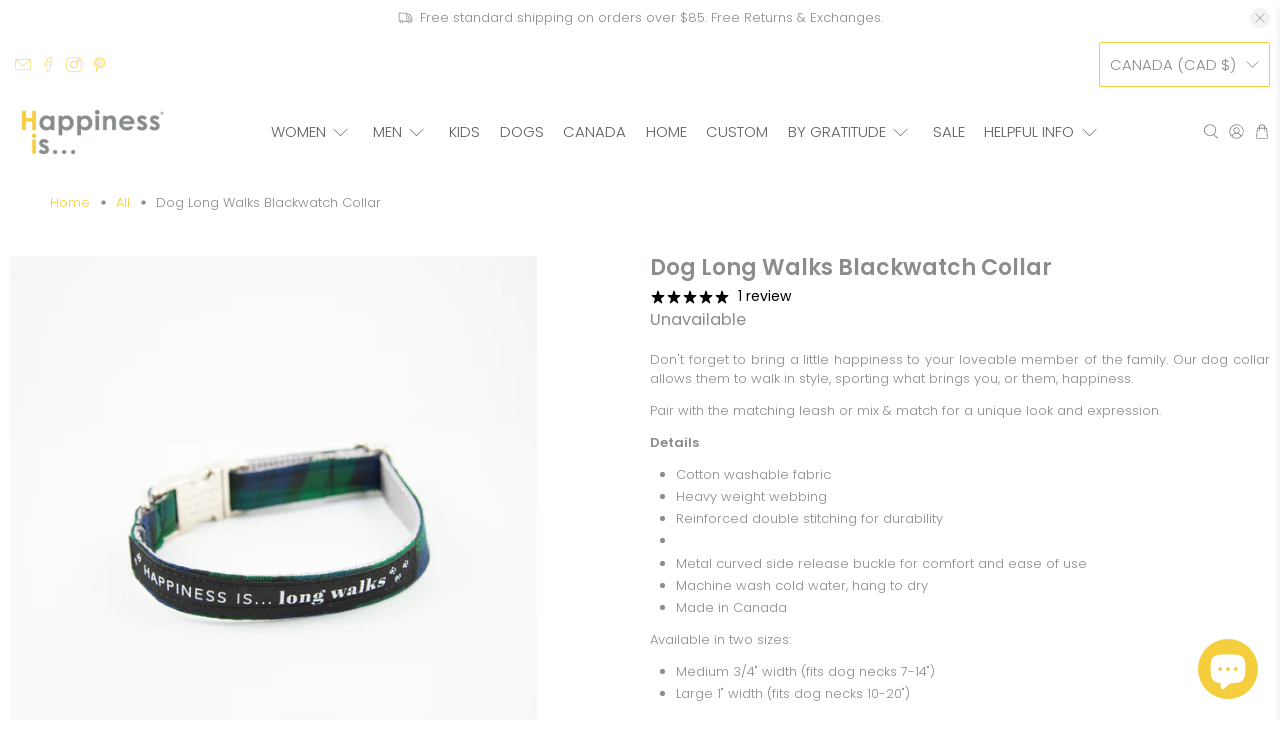

--- FILE ---
content_type: text/javascript;charset=utf-8
request_url: https://assets.cloudlift.app/api/assets/options.js?shop=happinessisinc.myshopify.com
body_size: 9417
content:
window.Cloudlift = window.Cloudlift || {};window.Cloudlift.options = { config: {"app":"options","shop":"happinessisinc.myshopify.com","url":"https://happinessisinc.com","api":"https://api.cloudlift.app","assets":"https://cdn.jsdelivr.net/gh/cloudlift-app/cdn@0.13.196","mode":"prod","currencyFormats":{"moneyFormat":"&lt;span class='money'&gt;${{amount}}&lt;/span&gt;","moneyWithCurrencyFormat":"&lt;span class='money'&gt;${{amount}} CAD&lt;/span&gt;"},"resources":["https://cdn.jsdelivr.net/gh/cloudlift-app/cdn@0.13.196/static/app-options.css","https://cdn.jsdelivr.net/gh/cloudlift-app/cdn@0.13.196/static/app-options.js"],"locale":"en","i18n":{"product.options.ai.generated.label":"Generated Images","product.options.text.align.right":"Text align right","product.options.discount.button":"Apply","product.options.discount.invalid":"Enter a valid discount code","product.options.library.button":"Select image","product.options.validity.dateMax":"Please enter a date before {max}","product.options.free":"FREE","product.options.ai.loading.generating":"Generating your image...","product.options.ai.removebg.button":"Remove Background","product.options.validity.upload.required":"Please upload a file","product.options.item.modal.title":"Update cart item?","product.options.item.modal.update":"Update","product.options.library.categories.button":"Show categories","product.options.validity.rangeOverflow":"Max allowed value {max}","product.options.file.link":"\uD83D\uDD17","product.options.ai.edit.placeholder":"Describe how to edit the image...","product.options.ai.update.button":"Update Image","product.options.bundle.hide":"Hide","product.options.text.style.bold":"Text bold","product.options.ai.edit.button":"Edit Image","product.options.validity.patternMismatch":"Please enter text to match: {pattern}","product.options.text.fontSize":"Text size","product.options.library.categories.label":"Categories","product.options.bundle.items":"items","product.options.ai.removebg.removed":"Background Removed","product.options.ai.button.generate":"Generate","product.options.validity.upload.max":"Maximum allowed file size is {max} MB","product.options.validity.rangeUnderflow":"Min allowed value {min}","product.options.text.style.italic":"Text italic","product.options.ai.prompt.placeholder":"Describe the image...","product.options.library.search.empty":"No results found","product.options.text.align.center":"Text center","product.options.ai.loading.editing":"Editing image...","product.options.discount.placeholder":"Discount code","product.options.ai.load_more":"Load More","product.options.validity.valueMissing":"Please enter a value","product.options.validity.tooLong":"Please enter less than {max} characters","product.options.ai.button.edit":"Edit Image","product.options.ai.edit.indicator":"Editing image","product.options.bundle.show":"Show","product.options.library.search.placeholder":"Search images","product.options.validity.selectMax":"Please select at most {max}","product.options.discount.valid":"Discount is applied at checkout","product.options.item.edit":"Edit ⚙️","product.options.item.modal.add":"Add new","product.options.validity.dateMin":"Please enter a date after {min}","product.options.library.images.button":"More images","product.options.validity.tooShort":"Please enter at least {min} characters","product.options.validity.selectMin":"Please select at least {min}","product.options.text.align.left":"Text align left"},"level":2,"version":"0.12.124","setup":true,"themeId":"124308324437","autoGallerySelector":".product-gallery","locationMode":0,"selector":"","previewLocationMode":0,"previewSelector":"","previewImgParent":1,"previewImgParentSelector":"","previewImgMainSelector":".product-gallery__main img","previewImgThumbnailSelector":".product-gallery__thumbnails img","itemImgParentSelector":"[data-cart-item]","previewSticky":false,"previewStickyMobile":"overlay","previewStickyMobileSize":25,"priceDraft":true,"priceDraftTitle":"","priceDraftShipping":false,"priceDraftTaxFree":false,"priceDraftRetention":3,"priceProductId":"7028683014229","priceProductHandle":"product-options","priceVariantId":"40872536637525","priceVariantValue":0.01,"checkout":true,"checkoutConfig":{"debug":false,"update":false,"key":"893533075"},"currencyConvert":true,"autoFulfil":false,"priceWeight":false,"extensions":"quantity","theme":{"productPriceObserver":true,"previewHiddenExclude":true,"themeGallery":true,"productLinkAvailable":false,"productPriceAll":true,"checkoutQuantityValidate":false},"fonts":[{"name":"Monte Stella","files":{"regular":"https://storage.googleapis.com/cloudlift-app-cloud-prod-assets/happinessisinc/f_MonteStella_Trial_Md.ttf"},"type":2},{"name":"Brandon Grotesque Bold","files":{"regular":"https://storage.googleapis.com/cloudlift-app-cloud-prod-assets/happinessisinc/f_Brandon_Grotesque_Bold.ttf"},"type":2},{"name":"Open Sans","files":{"bold":"http://fonts.gstatic.com/s/opensans/v18/mem5YaGs126MiZpBA-UN7rg-VeJoCqeDjg.ttf","italic":"http://fonts.gstatic.com/s/opensans/v18/mem6YaGs126MiZpBA-UFUJ0ef8xkA76a.ttf","regular":"http://fonts.gstatic.com/s/opensans/v18/mem8YaGs126MiZpBA-U1UpcaXcl0Aw.ttf","bold_italic":"http://fonts.gstatic.com/s/opensans/v18/memnYaGs126MiZpBA-UFUKWiUOhsKKKTjrPW.ttf"},"type":1},{"name":"Brandon Condensed Medium","files":{"regular":"https://storage.googleapis.com/cloudlift-app-cloud-prod-assets/happinessisinc/f_BrandonGrotesqueCond-Medium.ttf"},"type":2},{"name":"Monte Stella Medium","files":{"bold":"https://storage.googleapis.com/cloudlift-app-cloud-prod-assets/happinessisinc/f_MonteStella_Trial_Md.ttf"},"type":2}],"configs":[{"uuid":"cl5nrqstxi1o","styles":{"label-color":"#555","input-color-selected":"#374151","option-font-size":"16px","input-background-color-selected":"#fff","input-background-color":"#fff","label-font-size":"18px","input-text-color":"#374151","input-border-color":"#d1d5db","font-family":"-apple-system, BlinkMacSystemFont, 'Segoe UI', Roboto,\nHelvetica, Arial, sans-serif, 'Apple Color Emoji', 'Segoe UI Emoji',\n'Segoe UI Symbol'","input-color":"#374151","info-icon-color":"#333","option-border-radius":"6px","input-border-color-focus":"#374151"},"theme":"default","css":"#cl5nrqstxi1o .cl-po--wrapper{font-family:-apple-system,BlinkMacSystemFont,'Segoe UI',Roboto,Helvetica,Arial,sans-serif,'Apple Color Emoji','Segoe UI Emoji','Segoe UI Symbol'}#cl5nrqstxi1o .cl-po--label{color:#555;font-size:18px;margin-bottom:5px}#cl5nrqstxi1o .cl-po--info{width:18px;height:18px;background-color:#333}#cl5nrqstxi1o .cl-po--help{color:#637381;font-size:14px}#cl5nrqstxi1o .cl-po--option{color:#374151;margin-bottom:20px;font-size:16px}#cl5nrqstxi1o .cl-po--input{color:#374151;background-color:#fff;font-size:16px;border-width:1px;border-color:#d1d5db;border-radius:6px;box-shadow:rgba(0,0,0,0) 0 0 0 0,rgba(0,0,0,0) 0 0 0 0,rgba(0,0,0,0.05) 0 1px 2px 0}#cl5nrqstxi1o .cl-po--input:focus{outline:2px solid transparent;outline-offset:2px;box-shadow:#fff 0 0 0 0,#374151 0 0 0 1px,rgba(0,0,0,0.05) 0 1px 2px 0;border-color:#374151}#cl5nrqstxi1o .cl-po--input.cl-po--invalid:focus{box-shadow:#fff 0 0 0 0,#c44e47 0 0 0 1px,rgba(0,0,0,0.05) 0 1px 2px 0;border-color:#c44e47}#cl5nrqstxi1o .cl-po--swatch{background-color:#fff;border-width:1px;border-color:#d1d5db;border-radius:6px;box-shadow:rgba(0,0,0,0) 0 0 0 0,rgba(0,0,0,0) 0 0 0 0,rgba(0,0,0,0.05) 0 1px 2px 0}#cl5nrqstxi1o .cl-po--input:checked+.cl-po--swatch-button{background-color:#fff;color:#374151}#cl5nrqstxi1o input[type=radio]:checked+.cl-po--swatch,#cl5nrqstxi1o input[type=checkbox]:checked+.cl-po--swatch{outline:2px solid transparent;outline-offset:2px;box-shadow:#fff 0 0 0 0,#374151 0 0 0 1px,rgba(0,0,0,0.05) 0 1px 2px 0;border-color:#374151}#cl5nrqstxi1o input[type=checkbox]:checked.cl-po--input,#cl5nrqstxi1o input[type=radio]:checked.cl-po--input{border-color:transparent;background-color:#374151}#cl5nrqstxi1o .cl-po--option .choices__inner{color:#374151;background-color:#fff;border-width:1px;border-color:#d1d5db;border-radius:6px;box-shadow:rgba(0,0,0,0) 0 0 0 0,rgba(0,0,0,0) 0 0 0 0,rgba(0,0,0,0.05) 0 1px 2px 0}#cl5nrqstxi1o .cl-po--option .choices.is-focused:not(.is-open) .choices__inner{outline:2px solid transparent;outline-offset:2px;box-shadow:#fff 0 0 0 0,#374151 0 0 0 1px,rgba(0,0,0,0.05) 0 1px 2px 0;border-color:#374151}#cl5nrqstxi1o .cl-po--option .choices__list--multiple .choices__item{color:#374151;background-color:#fff;border-radius:6px;border:1px solid #d1d5db}#cl5nrqstxi1o .cl-po--option .choices__list--multiple .choices__item.is-highlighted{color:#374151;background-color:#fff;border:1px solid #374151}#cl5nrqstxi1o .cl-po--option .choices[data-type*=select-multiple] .choices__button{color:#374151;border-left:1px solid #d1d5db}#cl5nrqstxi1o .cl-po--text-editor,#cl5nrqstxi1o .cl-po--collapse.cl-po--edit{--text-editor-color:#374151}#cl5nrqstxi1o .cl-po--text-editor .cl-po--swatch-button.selected{outline:2px solid transparent;outline-offset:2px;box-shadow:#fff 0 0 0 0,#374151 0 0 0 1px,rgba(0,0,0,0.05) 0 1px 2px 0;border-color:#374151;background-color:#fff;--text-editor-color:#374151}#cl5nrqstxi1o .cl-po--collapse.cl-po--edit{border-left:1px solid #d1d5db;border-right:1px solid #d1d5db;border-bottom-color:#d1d5db}#cl5nrqstxi1o .cl-po--collapse.cl-po--edit .cl-po--edit-label{color:#637381}#cl5nrqstxi1o .cl-po--collapse.cl-po--edit:not(.cl-po--open){border-bottom:1px solid #d1d5db;border-bottom-left-radius:6px;border-bottom-right-radius:6px}#cl5nrqstxi1o .cl-po--invalid{border-color:#c44e47}#cl5nrqstxi1o .cl-po--errors{margin-top:10px}#cl5nrqstxi1o .cl-po--error{font-size:16px;font-family:-apple-system,BlinkMacSystemFont,'Segoe UI',Roboto,Helvetica,Arial,sans-serif,'Apple Color Emoji','Segoe UI Emoji','Segoe UI Symbol';color:#fff;background-color:#c44e47;border-color:#b7423b;border-radius:6px}#cl5nrqstxi1o .cl-po--collapse{color:#555;font-size:18px}#cl5nrqstxi1o .cl-po--collapse:before{width:22px;height:22px}#cl5nrqstxi1o .cl-po--panel{border-width:1px;border-color:#d1d5db;border-bottom-left-radius:6px;border-bottom-right-radius:6px;box-shadow:rgba(0,0,0,0) 0 0 0 0,rgba(0,0,0,0) 0 0 0 0,rgba(0,0,0,0.05) 0 1px 2px 0}","variantOption":false,"variantOptions":[],"options":[{"name":"option_1","type":"quantity-discount","label":"Option 1","value":"","required":false,"conditions":[],"params":{"textDiscountSave":"","validationMsg":"","discountTemplate":"","textClean":"","autocomplete":"","quantityId":"","priceTextClean":"","pattern":"","labelPriceText":false,"valuePriceText":true,"help":"","priceTemplate":"","labelValueText":false,"exclude":false,"placeholder":"","textDiscountBuy":"","info":""},"values":[{"value":"1","text":"","price":0.0,"priceType":2},{"value":"6","text":"","price":15.0,"priceType":2},{"value":"18","text":"","price":20.0,"priceType":2}]}],"targetMode":1,"conditionMode":1,"product":{"id":"7110641680469","title":"Plain Towel","handle":"plain-towel","type":"product","quantity":1},"conditions":[{"data":"product","field":"product","operator":"=","products":[{"id":"7110641680469","title":"Everywhere Towel: Plain Blue","handle":"everywhere-towel-plain-blue","type":"product","quantity":1},{"id":"7110648299605","title":"Everywhere Towel: Plain Lilac","handle":"everywhere-towel-plain-lilac","type":"product","quantity":1}]}],"preview":false,"previewConfig":{"name":"Main","position":1,"export":false,"exportConfig":{"original":false,"originalProperty":"_original","thumbnail":true,"thumbnailProperty":"_preview","thumbnailWidth":500,"thumbnailHeight":500,"crop":false,"cropConfig":{"valid":false}},"width":2000,"height":2000,"layers":[{"name":"product","type":"product","conditions":[],"params":{"excludeThumbnail":false,"rotatable":false,"resizable":false,"interactive":false,"autoScaleRatio":true,"interactiveBox":false,"excludeOriginal":false,"autoCenterV":true,"autoScaleOverlay":false,"autoScale":true,"scaleX":1.0,"interactiveColor":"","scaleY":1.0,"refRect":false,"autoScaleMax":true,"x":0,"variant":false,"autoCenterH":true,"y":0,"autoPos":true,"autoRotate":false}}],"gallery":false,"galleryConfig":{"exclude":[],"excludeVariants":false,"hideThumbnails":false,"hideThumbnailsMobile":false,"pagination":false,"paginationMobile":false,"arrows":false,"previewActive":false,"loader":false,"layout":"bottom"},"views":[]}},{"uuid":"clzkvzv7asrx","styles":{"label-color":"#898D8D","input-color-selected":"#F5CE3E","option-font-size":"13px","input-background-color-selected":"#ffffff","input-background-color":"#ffffff","label-font-size":"14px","input-text-color":"#898D8D","input-border-color":"#898D8D","font-family":"-apple-system, BlinkMacSystemFont, 'Segoe UI', Roboto,\nHelvetica, Arial, sans-serif, 'Apple Color Emoji', 'Segoe UI Emoji',\n'Segoe UI Symbol'","input-color":"#898D8D","info-icon-color":"#898D8D","option-border-radius":"2px","input-border-color-focus":"#898D8D"},"theme":"default","css":"#clzkvzv7asrx .cl-po--wrapper{font-family:-apple-system,BlinkMacSystemFont,'Segoe UI',Roboto,Helvetica,Arial,sans-serif,'Apple Color Emoji','Segoe UI Emoji','Segoe UI Symbol'}#clzkvzv7asrx .cl-po--label{color:#898d8d;font-size:14px;margin-bottom:5px}#clzkvzv7asrx .cl-po--info{width:14px;height:14px;background-color:#898d8d}#clzkvzv7asrx .cl-po--help{color:#637381;font-size:12px}#clzkvzv7asrx .cl-po--option{color:#898d8d;margin-bottom:20px;font-size:13px}#clzkvzv7asrx .cl-po--input{color:#898d8d;background-color:#fff;font-size:13px;border-width:1px;border-color:#898d8d;border-radius:2px;box-shadow:rgba(0,0,0,0) 0 0 0 0,rgba(0,0,0,0) 0 0 0 0,rgba(0,0,0,0.05) 0 1px 2px 0}#clzkvzv7asrx .cl-po--input:focus{outline:2px solid transparent;outline-offset:2px;box-shadow:#fff 0 0 0 0,#898d8d 0 0 0 1px,rgba(0,0,0,0.05) 0 1px 2px 0;border-color:#898d8d}#clzkvzv7asrx .cl-po--input.cl-po--invalid:focus{box-shadow:#fff 0 0 0 0,#c44e47 0 0 0 1px,rgba(0,0,0,0.05) 0 1px 2px 0;border-color:#c44e47}#clzkvzv7asrx .cl-po--swatch{background-color:#fff;border-width:1px;border-color:#898d8d;border-radius:2px;box-shadow:rgba(0,0,0,0) 0 0 0 0,rgba(0,0,0,0) 0 0 0 0,rgba(0,0,0,0.05) 0 1px 2px 0}#clzkvzv7asrx .cl-po--input:checked+.cl-po--swatch-button{background-color:#fff;color:#898d8d}#clzkvzv7asrx input[type=radio]:checked+.cl-po--swatch,#clzkvzv7asrx input[type=checkbox]:checked+.cl-po--swatch{outline:2px solid transparent;outline-offset:2px;box-shadow:#fff 0 0 0 0,#f5ce3e 0 0 0 1px,rgba(0,0,0,0.05) 0 1px 2px 0;border-color:#f5ce3e}#clzkvzv7asrx input[type=checkbox]:checked.cl-po--input,#clzkvzv7asrx input[type=radio]:checked.cl-po--input{border-color:transparent;background-color:#f5ce3e}#clzkvzv7asrx .cl-po--option .choices__inner{color:#898d8d;background-color:#fff;border-width:1px;border-color:#898d8d;border-radius:2px;box-shadow:rgba(0,0,0,0) 0 0 0 0,rgba(0,0,0,0) 0 0 0 0,rgba(0,0,0,0.05) 0 1px 2px 0}#clzkvzv7asrx .cl-po--option .choices.is-focused:not(.is-open) .choices__inner{outline:2px solid transparent;outline-offset:2px;box-shadow:#fff 0 0 0 0,#898d8d 0 0 0 1px,rgba(0,0,0,0.05) 0 1px 2px 0;border-color:#898d8d}#clzkvzv7asrx .cl-po--option .choices__list--multiple .choices__item{color:#898d8d;background-color:#fff;border-radius:2px;border:1px solid #898d8d}#clzkvzv7asrx .cl-po--option .choices__list--multiple .choices__item.is-highlighted{color:#898d8d;background-color:#fff;border:1px solid #898d8d}#clzkvzv7asrx .cl-po--option .choices[data-type*=select-multiple] .choices__button{color:#898d8d;border-left:1px solid #898d8d}#clzkvzv7asrx .cl-po--text-editor,#clzkvzv7asrx .cl-po--collapse.cl-po--edit{--text-editor-color:#898d8d}#clzkvzv7asrx .cl-po--text-editor .cl-po--swatch-button.selected{outline:2px solid transparent;outline-offset:2px;box-shadow:#fff 0 0 0 0,#898d8d 0 0 0 1px,rgba(0,0,0,0.05) 0 1px 2px 0;border-color:#898d8d;background-color:#fff;--text-editor-color:#898d8d}#clzkvzv7asrx .cl-po--collapse.cl-po--edit{border-left:1px solid #898d8d;border-right:1px solid #898d8d;border-bottom-color:#898d8d}#clzkvzv7asrx .cl-po--collapse.cl-po--edit .cl-po--edit-label{color:#637381}#clzkvzv7asrx .cl-po--collapse.cl-po--edit:not(.cl-po--open){border-bottom:1px solid #898d8d;border-bottom-left-radius:2px;border-bottom-right-radius:2px}#clzkvzv7asrx .cl-po--invalid{border-color:#c44e47}#clzkvzv7asrx .cl-po--errors{margin-top:10px}#clzkvzv7asrx .cl-po--error{font-size:12px;font-family:-apple-system,BlinkMacSystemFont,'Segoe UI',Roboto,Helvetica,Arial,sans-serif,'Apple Color Emoji','Segoe UI Emoji','Segoe UI Symbol';color:#fff;background-color:#c44e47;border-color:#b7423b;border-radius:2px}#clzkvzv7asrx .cl-po--collapse{color:#898d8d;font-size:14px}#clzkvzv7asrx .cl-po--collapse:before{width:18px;height:18px}#clzkvzv7asrx .cl-po--panel{border-width:1px;border-color:#898d8d;border-bottom-left-radius:2px;border-bottom-right-radius:2px;box-shadow:rgba(0,0,0,0) 0 0 0 0,rgba(0,0,0,0) 0 0 0 0,rgba(0,0,0,0.05) 0 1px 2px 0}","variantOption":false,"variantOptions":[],"options":[{"name":"Design","type":"img-swatch","label":"Select Design","value":"OptA_Custom","required":true,"conditions":[],"params":{"imgTooltip":false,"grow":false,"validationMsg":"","shape":"rect","textClean":"","autocomplete":"","priceTextClean":"","pattern":"","labelPriceText":false,"toggle":true,"valuePriceText":false,"help":"","imgText":true,"size":"large","priceTemplate":"","labelValueText":false,"exclude":false,"placeholder":"","items":2,"info":"","multiSelect":false},"values":[{"value":"OptB_Custom","text":"Script 2 lines","img":"https://cdn.shopify.com/s/files/1/1227/1228/files/a_9nTb_OPTB.png"},{"value":"OptC_Custom","text":"Script 1 line","img":"https://cdn.shopify.com/s/files/1/1227/1228/files/a_OLmA_OPTC.png"},{"value":"OptE_Custom","text":"Bold 2 lines","img":"https://cdn.shopify.com/s/files/1/1227/1228/files/a_mgry_OPTE.png"},{"value":"OptF_Custom","text":"Bold 1 line","img":"https://cdn.shopify.com/s/files/1/1227/1228/files/a_cJbO_OPTF.png"}]},{"name":"Inks","type":"color-swatch","label":"Select Ink","value":"White","required":true,"conditions":[],"params":{"grow":false,"validationMsg":"","shape":"circle","textClean":"","autocomplete":"","priceTextClean":"","pattern":"","labelPriceText":false,"toggle":false,"valuePriceText":false,"help":"Our live preview is meant as a close approximation and not an exact replica.","size":"small","priceTemplate":"","labelValueText":false,"exclude":false,"placeholder":"","items":10,"info":"dark navy will not appear on our true navy blanket","multiSelect":false},"values":[{"value":"White","text":"white","color":"#ffffff"},{"value":"2567_lilac","text":"lilac","color":"#C6A1CF"},{"value":"707_shell_pink","text":"shell pink","color":"#fab0b8"},{"value":"3242","text":"teal","color":"#bbe7e6"},{"value":"5425_blue","text":"blue","color":"#7A98AC"},{"value":"5405_lake_blue","text":"lake blue","color":"#4f758b"},{"value":"625_spruce","text":"spruce","color":"#507f70"},{"value":"539_dark_navy","text":"dark navy","color":"#002b45"}]},{"name":"First Line A","type":"text","label":"Write Your Expression","value":"","required":true,"conditions":[{"data":"options","field":"Design","operator":"equals","value":"OptA_Custom"}],"params":{"btnBgColor":"#000000","grow":true,"atcBgColor":"#000000","validationMsg":"","popupFull":false,"max":16,"textClean":"","autocomplete":"","priceTextClean":"","pattern":"","labelPriceText":false,"valuePriceText":true,"atcColor":"#ffffff","help":"Max 16 characters","popup":false,"atcText":"","priceTemplate":"","labelValueText":false,"btnColor":"#ffffff","exclude":false,"placeholder":"","info":"","textTransform":"uppercase"},"values":[]},{"name":"First Line BC","type":"text","label":"Write Your Expression","value":"","required":true,"conditions":[{"data":"options","field":"Design","operator":"equals","value":"OptC_Custom,OptB_Custom"}],"params":{"btnBgColor":"#000000","grow":true,"atcBgColor":"#000000","validationMsg":"","popupFull":false,"max":12,"textClean":"","autocomplete":"","priceTextClean":"","pattern":"","labelPriceText":false,"valuePriceText":true,"atcColor":"#ffffff","help":"Max 12 characters","popup":false,"atcText":"","priceTemplate":"","labelValueText":false,"btnColor":"#ffffff","exclude":false,"placeholder":"","info":"","textTransform":"uppercase"},"values":[]},{"name":"First Line D","type":"text","label":"Write Your Expression","value":"","required":true,"conditions":[{"data":"options","field":"Design","operator":"equals","value":"OptD_Custom"}],"params":{"btnBgColor":"#000000","grow":true,"atcBgColor":"#000000","validationMsg":"","popupFull":false,"max":15,"textClean":"","autocomplete":"","priceTextClean":"","pattern":"","labelPriceText":false,"valuePriceText":true,"atcColor":"#ffffff","help":"Max 15 characters","popup":false,"atcText":"","priceTemplate":"","labelValueText":false,"btnColor":"#ffffff","exclude":false,"placeholder":"","info":"","textTransform":"uppercase"},"values":[]},{"name":"First Line EF","type":"text","label":"Write Your Expression","value":"","required":true,"conditions":[{"data":"options","field":"Design","operator":"equals","value":"OptF_Custom,OptE_Custom"}],"params":{"btnBgColor":"#000000","grow":true,"atcBgColor":"#000000","validationMsg":"","popupFull":false,"max":11,"textClean":"","autocomplete":"","priceTextClean":"","pattern":"","labelPriceText":false,"valuePriceText":true,"atcColor":"#ffffff","help":"Max 11 characters","popup":false,"atcText":"","priceTemplate":"","labelValueText":false,"btnColor":"#ffffff","exclude":false,"placeholder":"","info":"","textTransform":"uppercase"},"values":[]},{"name":"Second Line AB","type":"text","label":"","value":"","required":true,"conditions":[{"data":"options","field":"Design","operator":"equals","value":"OptA_Custom,OptB_Custom"}],"params":{"help":"Max 12 characters","validationMsg":"","priceTemplate":"","max":12,"textClean":"","autocomplete":"","priceTextClean":"","pattern":"","labelPriceText":false,"placeholder":"","info":"","textTransform":"uppercase"}},{"name":"Second Line DE","type":"text","label":"","value":"","required":true,"conditions":[{"data":"options","field":"Design","operator":"equals","value":"OptD_Custom,OptE_Custom"}],"params":{"help":"Max 11 characters","validationMsg":"","priceTemplate":"","max":11,"textClean":"","autocomplete":"","priceTextClean":"","pattern":"","labelPriceText":false,"placeholder":"","info":"","textTransform":"uppercase"}},{"name":"option_9","type":"quantity-discount","label":"Quantity Discount","value":"","required":false,"conditions":[],"params":{"textDiscountSave":"","validationMsg":"","discountTemplate":"","textClean":"","autocomplete":"","quantityId":"","priceTextClean":"","pattern":"","labelPriceText":false,"valuePriceText":true,"help":"Enquire for larger quantities","priceTemplate":"","labelValueText":false,"exclude":false,"placeholder":"","textDiscountBuy":"","info":"To qualify, it must be the exact same expression, design and ink."},"values":[{"value":"1","text":"","price":0.0,"priceType":2},{"value":"6","text":"","price":15.0,"priceType":2},{"value":"18","text":"","price":20.0,"priceType":2}]}],"targetMode":1,"conditionMode":1,"conditions":[{"data":"product","field":"product","operator":"=","products":[{"id":"7045730041941","title":"Custom Everywhere Throw Blanket, Heather Grey","handle":"custom-blanket-heather-grey","type":"product","quantity":1},{"id":"7045729878101","title":"Custom Everywhere Throw Blanket, True Navy","handle":"custom-blanket-true-navy","type":"product","quantity":1},{"id":"7009393705045","title":"Custom Everywhere Throw Blanket, Heather Grey","handle":"custom-blanket-heather-grey","type":"product","quantity":1},{"id":"7009393770581","title":"Custom Everywhere Throw Blanket, True Navy","handle":"custom-blanket-true-navy","type":"product","quantity":1}]}],"preview":true,"previewConfig":{"name":"Main","position":1,"export":true,"exportConfig":{"original":false,"originalProperty":"_original","originalFormat":"jpeg","thumbnail":true,"thumbnailProperty":"_preview","thumbnailWidth":500,"thumbnailHeight":500,"crop":false,"cropConfig":{"valid":false}},"exports":[{"property":"_export","format":"pdf","dpi":300.0,"unit":"px","crop":false,"cropConfig":{"valid":false}},{"property":"_export_2","format":"png.pdf","dpi":300.0,"unit":"px","crop":false,"cropConfig":{"valid":false}}],"width":2000,"height":2000,"layers":[{"name":"product","type":"product","conditions":[],"params":{"excludeThumbnail":false,"rotatable":false,"resizable":false,"interactive":false,"autoScaleRatio":true,"interactiveBox":false,"excludeOriginal":false,"imgPos":3,"autoCenterV":true,"autoScaleOverlay":false,"autoScale":true,"scaleX":1.0,"interactiveColor":"","scaleY":1.0,"refRect":false,"autoScaleMax":true,"x":0,"variant":true,"autoCenterH":true,"y":0,"autoPos":true,"autoRotate":false}},{"name":"Design_OptAB_Custom","type":"overlay","conditions":[{"data":"options","field":"Design","operator":"equals","value":"OptA_Custom,OptB_Custom"}],"params":{"excludeThumbnail":false,"color":"","variantOption":false,"interactive":false,"autoCenterV":true,"autoScale":true,"refX":925,"scaleX":1.0,"interactiveColor":"","scaleY":1.0,"refY":1411,"refWidth":450.0,"autoCenterH":true,"maskLayers":[],"autoPos":true,"autoRotate":false,"rotatable":false,"canvas":true,"shape":"circle","resizable":false,"autoScaleRatio":true,"interactiveBox":false,"excludeOriginal":false,"url":"https://cdn.shopify.com/s/files/1/1227/1228/files/a_6M6m_Happiness_20is_20for_20live_20preview.png","autoScaleOverlay":false,"refAngle":0,"refRect":true,"refHeight":54.0,"autoScaleMax":true,"x":0,"y":0,"optionColor":"Inks"}},{"name":"Design_OptC_Custom","type":"overlay","conditions":[{"data":"options","field":"Design","operator":"equals","value":"OptC_Custom"}],"params":{"excludeThumbnail":false,"color":"","variantOption":false,"interactive":false,"autoCenterV":true,"autoScale":true,"refX":922,"scaleX":1.0,"interactiveColor":"","scaleY":1.0,"refY":1504,"refWidth":450.0,"autoCenterH":true,"maskLayers":[],"autoPos":true,"autoRotate":false,"rotatable":false,"canvas":true,"shape":"circle","resizable":false,"autoScaleRatio":true,"interactiveBox":false,"excludeOriginal":false,"url":"https://cdn.shopify.com/s/files/1/1227/1228/files/a_6M6m_Happiness_20is_20for_20live_20preview.png","autoScaleOverlay":false,"refAngle":0,"refRect":true,"refHeight":54.0,"autoScaleMax":true,"x":0,"y":0,"optionColor":"Inks"}},{"name":"Design_OptDE_Custom","type":"overlay","conditions":[{"data":"options","field":"Design","operator":"equals","value":"OptD_Custom,OptE_Custom"}],"params":{"excludeThumbnail":false,"color":"","variantOption":false,"interactive":false,"autoCenterV":true,"autoScale":true,"refX":930,"scaleX":1.0,"interactiveColor":"","scaleY":1.0,"refY":1421,"refWidth":450.0,"autoCenterH":true,"maskLayers":[],"autoPos":true,"autoRotate":false,"rotatable":false,"canvas":true,"shape":"circle","resizable":false,"autoScaleRatio":true,"interactiveBox":false,"excludeOriginal":false,"url":"https://cdn.shopify.com/s/files/1/1227/1228/files/a_22Ep_Happiness_20is_20for_20live_20preview_20DEF.png","autoScaleOverlay":false,"refAngle":0,"refRect":true,"refHeight":45.0,"autoScaleMax":false,"x":0,"y":0,"optionColor":"Inks"}},{"name":"Design_OptF_Custom","type":"overlay","conditions":[{"data":"options","field":"Design","operator":"equals","value":"OptF_Custom"}],"params":{"excludeThumbnail":false,"color":"","variantOption":false,"interactive":false,"autoCenterV":true,"autoScale":true,"refX":930,"scaleX":1.0,"interactiveColor":"","scaleY":1.0,"refY":1494,"refWidth":450.0,"autoCenterH":true,"maskLayers":[],"autoPos":true,"autoRotate":false,"rotatable":false,"canvas":true,"shape":"circle","resizable":false,"autoScaleRatio":true,"interactiveBox":false,"excludeOriginal":false,"url":"https://cdn.shopify.com/s/files/1/1227/1228/files/a_22Ep_Happiness_20is_20for_20live_20preview_20DEF.png","autoScaleOverlay":false,"refAngle":0,"refRect":true,"refHeight":45.0,"autoScaleMax":false,"x":0,"y":0,"optionColor":"Inks"}},{"name":"OptA_first_line","type":"text","conditions":[{"data":"options","field":"Design","operator":"equals","value":"OptA_Custom"}],"params":{"excludeThumbnail":false,"fontSizeStep":5,"interactive":false,"autoScale":false,"refX":925,"scaleX":1.0,"interactiveColor":"","scaleY":1.0,"refY":1500,"fontFamily":"Brandon Grotesque Bold","text":"","textShadow":false,"fontWeight":"normal","rotatable":false,"textBox":false,"textStroke":false,"textAlign":"center","autoScaleRatio":false,"fontStyle":"normal","excludeOriginal":false,"refRect":true,"refHeight":49.0,"fontSize":45,"optionFont":null,"option":"First Line A","color":"","textStrokeColor":"","textShadowColor":"","autoCenterV":true,"refWidth":453.0,"autoCenterH":false,"textPath":false,"autoPos":true,"autoRotate":false,"editor":{"font":false,"size":false,"align":true,"color":false,"style":false},"resizable":false,"letterSpacing":0.2,"textPattern":false,"interactiveBox":false,"textEditor":false,"autoScaleOverlay":false,"refAngle":0,"autoScaleMax":false,"x":0,"y":0,"lineHeight":1.1,"collapseLabel":"","optionColor":"Inks","textVertical":false,"fontSizeFactor":1,"collapse":false}},{"name":"OptB_first_line","type":"text","conditions":[{"data":"options","field":"Design","operator":"equals","value":"OptB_Custom"}],"params":{"excludeThumbnail":false,"fontSizeStep":5,"interactive":false,"autoScale":false,"refX":925,"scaleX":1.0,"interactiveColor":"","scaleY":1.0,"refY":1500,"fontFamily":"Brandon Grotesque Bold","text":"","textShadow":false,"fontWeight":"normal","rotatable":false,"textBox":false,"textStroke":false,"textAlign":"center","autoScaleRatio":false,"fontStyle":"normal","excludeOriginal":false,"refRect":true,"refHeight":50.0,"fontSize":65,"optionFont":null,"option":"First Line BC","color":"","textStrokeColor":"","textShadowColor":"","autoCenterV":true,"refWidth":453.0,"autoCenterH":false,"textPath":false,"autoPos":true,"autoRotate":false,"editor":{"font":false,"size":false,"align":true,"color":false,"style":false},"resizable":false,"letterSpacing":0.2,"textPattern":false,"interactiveBox":false,"textEditor":false,"autoScaleOverlay":false,"refAngle":0,"autoScaleMax":false,"x":0,"y":0,"lineHeight":1.1,"collapseLabel":"","optionColor":"Inks","textVertical":false,"fontSizeFactor":1,"collapse":false}},{"name":"OptC_first_line","type":"text","conditions":[{"data":"options","field":"Design","operator":"equals","value":"OptC_Custom"}],"params":{"excludeThumbnail":false,"fontSizeStep":5,"interactive":false,"autoScale":false,"refX":925,"scaleX":1.0,"interactiveColor":"","scaleY":1.0,"refY":1570,"fontFamily":"Brandon Grotesque Bold","text":"","textShadow":false,"fontWeight":"normal","rotatable":false,"textBox":false,"textStroke":false,"textAlign":"center","autoScaleRatio":false,"fontStyle":"normal","excludeOriginal":false,"refRect":true,"refHeight":65.0,"fontSize":65,"optionFont":null,"option":"First Line BC","color":"","textStrokeColor":"","textShadowColor":"","autoCenterV":true,"refWidth":450.0,"autoCenterH":false,"textPath":false,"autoPos":true,"autoRotate":false,"editor":{"font":false,"size":false,"align":true,"color":false,"style":false},"resizable":false,"letterSpacing":0.2,"textPattern":false,"interactiveBox":false,"textEditor":false,"autoScaleOverlay":false,"refAngle":0,"autoScaleMax":false,"x":0,"y":0,"lineHeight":1.1,"collapseLabel":"","optionColor":"Inks","textVertical":false,"fontSizeFactor":1,"collapse":false}},{"name":"OptAB_second_line","type":"text","conditions":[{"data":"options","field":"Design","operator":"equals","value":"OptA_Custom,OptB_Custom"}],"params":{"excludeThumbnail":false,"fontSizeStep":5,"interactive":false,"autoScale":false,"refX":925,"scaleX":1.0,"interactiveColor":"","scaleY":1.0,"refY":1570,"fontFamily":"Brandon Grotesque Bold","text":"","textShadow":false,"fontWeight":"normal","rotatable":false,"textBox":false,"textStroke":false,"textAlign":"center","autoScaleRatio":false,"fontStyle":"normal","excludeOriginal":false,"refRect":true,"refHeight":65.0,"fontSize":65,"optionFont":null,"option":"Second Line AB","color":"","textStrokeColor":"","textShadowColor":"","autoCenterV":true,"refWidth":450.0,"autoCenterH":false,"textPath":false,"autoPos":true,"autoRotate":false,"editor":{"font":false,"size":false,"align":true,"color":false,"style":false},"resizable":false,"letterSpacing":0.2,"textPattern":false,"interactiveBox":false,"textEditor":false,"autoScaleOverlay":false,"refAngle":0,"autoScaleMax":false,"x":0,"y":0,"lineHeight":1.1,"collapseLabel":"","optionColor":"Inks","textVertical":false,"fontSizeFactor":1,"collapse":false}},{"name":"OptD_first_line","type":"text","conditions":[{"data":"options","field":"Design","operator":"equals","value":"OptD_Custom"}],"params":{"excludeThumbnail":false,"fontSizeStep":5,"interactive":false,"autoScale":false,"refX":925,"scaleX":1.0,"interactiveColor":"","scaleY":1.0,"refY":1482,"fontFamily":"Monte Stella","text":"","textShadow":false,"fontWeight":"normal","rotatable":false,"textBox":false,"textStroke":true,"textAlign":"center","autoScaleRatio":false,"fontStyle":"normal","excludeOriginal":false,"refRect":true,"refHeight":53.0,"fontSize":65,"optionFont":null,"option":"First Line D","color":"","textStrokeColor":"","textShadowColor":"","autoCenterV":true,"refWidth":460.0,"autoCenterH":false,"textPath":false,"autoPos":true,"autoRotate":false,"editor":{"font":false,"size":false,"align":true,"color":false,"style":false},"resizable":false,"letterSpacing":1.0,"textPattern":false,"interactiveBox":false,"textEditor":false,"autoScaleOverlay":false,"refAngle":0,"autoScaleMax":false,"x":0,"y":0,"lineHeight":1.1,"collapseLabel":"","optionColor":"Inks","textVertical":false,"fontSizeFactor":1,"collapse":false}},{"name":"OptE_first_line","type":"text","conditions":[{"data":"options","field":"Design","operator":"equals","value":"OptE_Custom"}],"params":{"excludeThumbnail":false,"fontSizeStep":5,"interactive":false,"autoScale":false,"refX":925,"scaleX":1.0,"interactiveColor":"","scaleY":1.0,"refY":1486,"fontFamily":"Monte Stella","text":"","textShadow":false,"fontWeight":"normal","rotatable":false,"textBox":false,"textStroke":false,"textAlign":"center","autoScaleRatio":false,"fontStyle":"normal","excludeOriginal":false,"refRect":true,"refHeight":50.0,"fontSize":100,"optionFont":null,"option":"First Line EF","color":"","textStrokeColor":"","textShadowColor":"","autoCenterV":true,"refWidth":457.0,"autoCenterH":false,"textPath":false,"autoPos":true,"autoRotate":false,"editor":{"font":false,"size":false,"align":true,"color":false,"style":false},"resizable":false,"letterSpacing":0.7,"textPattern":false,"interactiveBox":false,"textEditor":false,"autoScaleOverlay":false,"refAngle":0,"autoScaleMax":false,"x":0,"y":0,"lineHeight":1.1,"collapseLabel":"","optionColor":"Inks","textVertical":false,"fontSizeFactor":1,"collapse":false}},{"name":"OptF_first_line","type":"text","conditions":[{"data":"options","field":"Design","operator":"equals","value":"OptF_Custom"}],"params":{"excludeThumbnail":false,"fontSizeStep":5,"interactive":false,"autoScale":false,"refX":925,"scaleX":1.0,"interactiveColor":"","scaleY":1.0,"refY":1561,"fontFamily":"Monte Stella","text":"","textShadow":false,"fontWeight":"normal","rotatable":false,"textBox":false,"textStroke":false,"textAlign":"center","autoScaleRatio":false,"fontStyle":"normal","excludeOriginal":false,"refRect":true,"refHeight":69.0,"fontSize":100,"optionFont":null,"option":"First Line EF","color":"","textStrokeColor":"","textShadowColor":"","autoCenterV":true,"refWidth":455.0,"autoCenterH":false,"textPath":false,"autoPos":true,"autoRotate":false,"editor":{"font":false,"size":false,"align":true,"color":false,"style":false},"resizable":false,"letterSpacing":0.7,"textPattern":false,"interactiveBox":false,"textEditor":false,"autoScaleOverlay":false,"refAngle":0,"autoScaleMax":false,"x":0,"y":0,"lineHeight":1.1,"collapseLabel":"","optionColor":"Inks","textVertical":false,"fontSizeFactor":1,"collapse":false}},{"name":"OptDE_second_line","type":"text","conditions":[{"data":"options","field":"Design","operator":"equals","value":"OptD_Custom,OptE_Custom"}],"params":{"excludeThumbnail":false,"fontSizeStep":5,"interactive":false,"autoScale":false,"refX":925,"scaleX":1.0,"interactiveColor":"","scaleY":1.0,"refY":1561,"fontFamily":"Monte Stella","text":"","textShadow":false,"fontWeight":"normal","rotatable":false,"textBox":false,"textStroke":false,"textAlign":"center","autoScaleRatio":false,"fontStyle":"normal","excludeOriginal":false,"refRect":true,"refHeight":69.0,"fontSize":100,"optionFont":null,"option":"Second Line DE","color":"","textStrokeColor":"","textShadowColor":"","autoCenterV":true,"refWidth":455.0,"autoCenterH":false,"textPath":false,"autoPos":true,"autoRotate":false,"editor":{"font":false,"size":false,"align":true,"color":false,"style":false},"resizable":false,"letterSpacing":0.7,"textPattern":false,"interactiveBox":false,"textEditor":false,"autoScaleOverlay":false,"refAngle":0,"autoScaleMax":false,"x":0,"y":0,"lineHeight":1.1,"collapseLabel":"","optionColor":"Inks","textVertical":false,"fontSizeFactor":1,"collapse":false}}],"gallery":false,"galleryConfig":{"exclude":[],"excludeVariants":false,"hideThumbnails":false,"hideThumbnailsMobile":false,"pagination":false,"paginationMobile":false,"arrows":false,"previewActive":false,"loader":false,"layout":"bottom"},"views":[]}},{"uuid":"clwqcvksz44k","styles":{"label-color":"#898D8D","input-color-selected":"#F5CE3E","option-font-size":"13px","input-background-color-selected":"#ffffff","input-background-color":"#ffffff","label-font-size":"14px","input-text-color":"#898D8D","input-border-color":"#898D8D","font-family":"-apple-system, BlinkMacSystemFont, 'Segoe UI', Roboto,\nHelvetica, Arial, sans-serif, 'Apple Color Emoji', 'Segoe UI Emoji',\n'Segoe UI Symbol'","input-color":"#898D8D","info-icon-color":"#898D8D","option-border-radius":"2px","input-border-color-focus":"#898D8D"},"theme":"default","css":"#clwqcvksz44k .cl-po--wrapper{font-family:-apple-system,BlinkMacSystemFont,'Segoe UI',Roboto,Helvetica,Arial,sans-serif,'Apple Color Emoji','Segoe UI Emoji','Segoe UI Symbol'}#clwqcvksz44k .cl-po--label{color:#898d8d;font-size:14px;margin-bottom:5px}#clwqcvksz44k .cl-po--info{width:14px;height:14px;background-color:#898d8d}#clwqcvksz44k .cl-po--help{color:#637381;font-size:12px}#clwqcvksz44k .cl-po--option{color:#898d8d;margin-bottom:20px;font-size:13px}#clwqcvksz44k .cl-po--input{color:#898d8d;background-color:#fff;font-size:13px;border-width:1px;border-color:#898d8d;border-radius:2px;box-shadow:rgba(0,0,0,0) 0 0 0 0,rgba(0,0,0,0) 0 0 0 0,rgba(0,0,0,0.05) 0 1px 2px 0}#clwqcvksz44k .cl-po--input:focus{outline:2px solid transparent;outline-offset:2px;box-shadow:#fff 0 0 0 0,#898d8d 0 0 0 1px,rgba(0,0,0,0.05) 0 1px 2px 0;border-color:#898d8d}#clwqcvksz44k .cl-po--input.cl-po--invalid:focus{box-shadow:#fff 0 0 0 0,#c44e47 0 0 0 1px,rgba(0,0,0,0.05) 0 1px 2px 0;border-color:#c44e47}#clwqcvksz44k .cl-po--swatch{background-color:#fff;border-width:1px;border-color:#898d8d;border-radius:2px;box-shadow:rgba(0,0,0,0) 0 0 0 0,rgba(0,0,0,0) 0 0 0 0,rgba(0,0,0,0.05) 0 1px 2px 0}#clwqcvksz44k .cl-po--input:checked+.cl-po--swatch-button{background-color:#fff;color:#898d8d}#clwqcvksz44k input[type=radio]:checked+.cl-po--swatch,#clwqcvksz44k input[type=checkbox]:checked+.cl-po--swatch{outline:2px solid transparent;outline-offset:2px;box-shadow:#fff 0 0 0 0,#f5ce3e 0 0 0 1px,rgba(0,0,0,0.05) 0 1px 2px 0;border-color:#f5ce3e}#clwqcvksz44k input[type=checkbox]:checked.cl-po--input,#clwqcvksz44k input[type=radio]:checked.cl-po--input{border-color:transparent;background-color:#f5ce3e}#clwqcvksz44k .cl-po--option .choices__inner{color:#898d8d;background-color:#fff;border-width:1px;border-color:#898d8d;border-radius:2px;box-shadow:rgba(0,0,0,0) 0 0 0 0,rgba(0,0,0,0) 0 0 0 0,rgba(0,0,0,0.05) 0 1px 2px 0}#clwqcvksz44k .cl-po--option .choices.is-focused:not(.is-open) .choices__inner{outline:2px solid transparent;outline-offset:2px;box-shadow:#fff 0 0 0 0,#898d8d 0 0 0 1px,rgba(0,0,0,0.05) 0 1px 2px 0;border-color:#898d8d}#clwqcvksz44k .cl-po--option .choices__list--multiple .choices__item{color:#898d8d;background-color:#fff;border-radius:2px;border:1px solid #898d8d}#clwqcvksz44k .cl-po--option .choices__list--multiple .choices__item.is-highlighted{color:#898d8d;background-color:#fff;border:1px solid #898d8d}#clwqcvksz44k .cl-po--option .choices[data-type*=select-multiple] .choices__button{color:#898d8d;border-left:1px solid #898d8d}#clwqcvksz44k .cl-po--text-editor,#clwqcvksz44k .cl-po--collapse.cl-po--edit{--text-editor-color:#898d8d}#clwqcvksz44k .cl-po--text-editor .cl-po--swatch-button.selected{outline:2px solid transparent;outline-offset:2px;box-shadow:#fff 0 0 0 0,#898d8d 0 0 0 1px,rgba(0,0,0,0.05) 0 1px 2px 0;border-color:#898d8d;background-color:#fff;--text-editor-color:#898d8d}#clwqcvksz44k .cl-po--collapse.cl-po--edit{border-left:1px solid #898d8d;border-right:1px solid #898d8d;border-bottom-color:#898d8d}#clwqcvksz44k .cl-po--collapse.cl-po--edit .cl-po--edit-label{color:#637381}#clwqcvksz44k .cl-po--collapse.cl-po--edit:not(.cl-po--open){border-bottom:1px solid #898d8d;border-bottom-left-radius:2px;border-bottom-right-radius:2px}#clwqcvksz44k .cl-po--invalid{border-color:#c44e47}#clwqcvksz44k .cl-po--errors{margin-top:10px}#clwqcvksz44k .cl-po--error{font-size:12px;font-family:-apple-system,BlinkMacSystemFont,'Segoe UI',Roboto,Helvetica,Arial,sans-serif,'Apple Color Emoji','Segoe UI Emoji','Segoe UI Symbol';color:#fff;background-color:#c44e47;border-color:#b7423b;border-radius:2px}#clwqcvksz44k .cl-po--collapse{color:#898d8d;font-size:14px}#clwqcvksz44k .cl-po--collapse:before{width:18px;height:18px}#clwqcvksz44k .cl-po--panel{border-width:1px;border-color:#898d8d;border-bottom-left-radius:2px;border-bottom-right-radius:2px;box-shadow:rgba(0,0,0,0) 0 0 0 0,rgba(0,0,0,0) 0 0 0 0,rgba(0,0,0,0.05) 0 1px 2px 0}","variantOption":false,"variantOptions":[],"options":[{"name":"Design","type":"img-swatch","label":"Select Design","value":"OptA_Custom","required":true,"conditions":[],"params":{"imgTooltip":false,"grow":false,"validationMsg":"","shape":"rect","textClean":"","autocomplete":"","priceTextClean":"","pattern":"","labelPriceText":false,"toggle":true,"valuePriceText":false,"help":"","imgText":true,"size":"large","priceTemplate":"","labelValueText":false,"exclude":false,"placeholder":"","items":3,"info":"","multiSelect":false},"values":[{"value":"OptA_Custom","text":"Opt A","img":"https://cdn.shopify.com/s/files/1/1227/1228/files/a_d03E_OPTA.png"},{"value":"OptB_Custom","text":"Opt B","img":"https://cdn.shopify.com/s/files/1/1227/1228/files/a_9nTb_OPTB.png"},{"value":"OptC_Custom","text":"Opt C","img":"https://cdn.shopify.com/s/files/1/1227/1228/files/a_OLmA_OPTC.png"},{"value":"OptD_Custom","text":"Opt D","img":"https://cdn.shopify.com/s/files/1/1227/1228/files/a_KoEW_OPTD.png"},{"value":"OptE_Custom","text":"Opt E","img":"https://cdn.shopify.com/s/files/1/1227/1228/files/a_mgry_OPTE.png"},{"value":"OptF_Custom","text":"Opt F","img":"https://cdn.shopify.com/s/files/1/1227/1228/files/a_cJbO_OPTF.png"}]},{"name":"Inks","type":"color-swatch","label":"Select Ink","value":"534_denim_blue","required":true,"conditions":[],"params":{"grow":false,"validationMsg":"","shape":"circle","textClean":"","autocomplete":"","priceTextClean":"","pattern":"","labelPriceText":false,"toggle":false,"valuePriceText":false,"help":"Our live preview is meant as a close approximation and not an exact replica.","size":"small","priceTemplate":"","labelValueText":false,"exclude":false,"placeholder":"","items":8,"info":"","multiSelect":false},"values":[{"value":"7404_yellow","text":"yellow","color":"#f4da40"},{"value":"2567_lilac","text":"lilac","color":"#C6A1CF"},{"value":"707_shell_pink","text":"shell pink","color":"#fab0b8"},{"value":"625_spruce","text":"spruce","color":"#507f70"},{"value":"534_denim_blue","text":"denim blue","color":"#1b365d"},{"value":"354_kelly_green","text":"kelly green","color":"#00b140"},{"value":"213_hot_coral_pink","text":"hot coral pink","color":"#e31c79"}]},{"name":"First Line A","type":"text","label":"Write Your Expression","value":"","required":true,"conditions":[{"data":"options","field":"Design","operator":"equals","value":"OptA_Custom"}],"params":{"btnBgColor":"#000000","grow":true,"atcBgColor":"#000000","validationMsg":"","popupFull":false,"max":16,"textClean":"","autocomplete":"","priceTextClean":"","pattern":"","labelPriceText":false,"valuePriceText":true,"atcColor":"#ffffff","help":"Max 16 characters","popup":false,"atcText":"","priceTemplate":"","labelValueText":false,"btnColor":"#ffffff","exclude":false,"placeholder":"","info":"","textTransform":"uppercase"},"values":[]},{"name":"First Line BC","type":"text","label":"Write Your Expression","value":"","required":true,"conditions":[{"data":"options","field":"Design","operator":"equals","value":"OptC_Custom,OptB_Custom"}],"params":{"btnBgColor":"#000000","grow":true,"atcBgColor":"#000000","validationMsg":"","popupFull":false,"max":12,"textClean":"","autocomplete":"","priceTextClean":"","pattern":"","labelPriceText":false,"valuePriceText":true,"atcColor":"#ffffff","help":"Max 12 characters","popup":false,"atcText":"","priceTemplate":"","labelValueText":false,"btnColor":"#ffffff","exclude":false,"placeholder":"","info":"","textTransform":"uppercase"},"values":[]},{"name":"First Line D","type":"text","label":"Write Your Expression","value":"","required":true,"conditions":[{"data":"options","field":"Design","operator":"equals","value":"OptD_Custom"}],"params":{"btnBgColor":"#000000","grow":true,"atcBgColor":"#000000","validationMsg":"","popupFull":false,"max":15,"textClean":"","autocomplete":"","priceTextClean":"","pattern":"","labelPriceText":false,"valuePriceText":true,"atcColor":"#ffffff","help":"Max 15 characters","popup":false,"atcText":"","priceTemplate":"","labelValueText":false,"btnColor":"#ffffff","exclude":false,"placeholder":"","info":"","textTransform":"uppercase"},"values":[]},{"name":"First Line EF","type":"text","label":"Write Your Expression","value":"","required":true,"conditions":[{"data":"options","field":"Design","operator":"equals","value":"OptF_Custom,OptE_Custom"}],"params":{"btnBgColor":"#000000","grow":true,"atcBgColor":"#000000","validationMsg":"","popupFull":false,"max":11,"textClean":"","autocomplete":"","priceTextClean":"","pattern":"","labelPriceText":false,"valuePriceText":true,"atcColor":"#ffffff","help":"Max 11 characters","popup":false,"atcText":"","priceTemplate":"","labelValueText":false,"btnColor":"#ffffff","exclude":false,"placeholder":"","info":"","textTransform":"uppercase"},"values":[]},{"name":"Second Line AB","type":"text","label":"","value":"","required":true,"conditions":[{"data":"options","field":"Design","operator":"equals","value":"OptA_Custom,OptB_Custom"}],"params":{"help":"Max 12 characters","validationMsg":"","priceTemplate":"","max":12,"textClean":"","autocomplete":"","priceTextClean":"","pattern":"","labelPriceText":false,"placeholder":"","info":"","textTransform":"uppercase"}},{"name":"Second Line DE","type":"text","label":"","value":"","required":true,"conditions":[{"data":"options","field":"Design","operator":"equals","value":"OptD_Custom,OptE_Custom"}],"params":{"help":"Max 11 characters","validationMsg":"","priceTemplate":"","max":11,"textClean":"","autocomplete":"","priceTextClean":"","pattern":"","labelPriceText":false,"placeholder":"","info":"","textTransform":"uppercase"}},{"name":"option_9","type":"quantity-discount","label":"Quantity Discount","value":"","required":false,"conditions":[],"params":{"textDiscountSave":"","validationMsg":"","discountTemplate":"","textClean":"","autocomplete":"","quantityId":"","priceTextClean":"","pattern":"","labelPriceText":false,"valuePriceText":true,"help":"Enquire for larger quantities","priceTemplate":"","labelValueText":false,"exclude":false,"placeholder":"","textDiscountBuy":"","info":"To qualify, it must be the exact same expression, design and ink."},"values":[{"value":"1","text":"","price":0.0,"priceType":2},{"value":"6","text":"","price":15.0,"priceType":2},{"value":"18","text":"","price":20.0,"priceType":2}]}],"targetMode":1,"conditionMode":1,"conditions":[{"data":"product","field":"product","operator":"=","products":[{"id":"7046180962389","title":"Custom Tea/Hand Towel, Striped Blue","handle":"custom-tea-hand-towel-striped-blue","type":"product","quantity":1},{"id":"7046181126229","title":"Custom Tea/Hand Towel, Striped Lilac","handle":"custom-tea-hand-towel-striped-lilac","type":"product","quantity":1},{"id":"7046180765781","title":"Custom Tea/Hand Towel, Striped Lilac","handle":"custom-tea-hand-towel-striped-lilac","type":"product","quantity":1},{"id":"7028643856469","title":"Custom Tea/Hand Towel, Striped Blue","handle":"custom-tea-hand-towel-striped-blue","type":"product","quantity":1}]}],"preview":true,"previewConfig":{"name":"Main","position":1,"export":true,"exportConfig":{"original":false,"originalProperty":"_original","originalFormat":"jpeg","thumbnail":true,"thumbnailProperty":"_preview","thumbnailWidth":500,"thumbnailHeight":500,"crop":false,"cropConfig":{"valid":false}},"exports":[{"property":"_export","format":"pdf","dpi":300.0,"unit":"px","crop":false,"cropConfig":{"valid":false}},{"property":"_export_2","format":"png.pdf","dpi":300.0,"unit":"px","crop":false,"cropConfig":{"valid":false}}],"width":2000,"height":2000,"layers":[{"name":"product","type":"product","conditions":[],"params":{"excludeThumbnail":false,"rotatable":false,"resizable":false,"interactive":false,"autoScaleRatio":true,"interactiveBox":false,"excludeOriginal":false,"imgPos":3,"autoCenterV":true,"autoScaleOverlay":false,"autoScale":true,"scaleX":1.0,"interactiveColor":"","scaleY":1.0,"refRect":false,"autoScaleMax":true,"x":0,"variant":true,"autoCenterH":true,"y":0,"autoPos":true,"autoRotate":false}},{"name":"Design_OptAB_Custom","type":"overlay","conditions":[{"data":"options","field":"Design","operator":"equals","value":"OptA_Custom,OptB_Custom"}],"params":{"excludeThumbnail":false,"color":"","variantOption":false,"interactive":false,"autoCenterV":true,"autoScale":true,"refX":810,"scaleX":1.0,"interactiveColor":"","scaleY":1.0,"refY":1195,"refWidth":453.0,"autoCenterH":true,"maskLayers":[],"autoPos":true,"autoRotate":false,"rotatable":false,"canvas":true,"shape":"circle","resizable":false,"autoScaleRatio":true,"interactiveBox":false,"excludeOriginal":false,"url":"https://cdn.shopify.com/s/files/1/1227/1228/files/a_6M6m_Happiness_20is_20for_20live_20preview.png","autoScaleOverlay":false,"refAngle":0,"refRect":true,"refHeight":70.0,"autoScaleMax":true,"x":0,"y":0,"optionColor":"Inks"}},{"name":"Design_OptC_Custom","type":"overlay","conditions":[{"data":"options","field":"Design","operator":"equals","value":"OptC_Custom"}],"params":{"excludeThumbnail":false,"color":"","variantOption":false,"interactive":false,"autoCenterV":true,"autoScale":true,"refX":810,"scaleX":1.0,"interactiveColor":"","scaleY":1.0,"refY":1280,"refWidth":453.0,"autoCenterH":true,"maskLayers":[],"autoPos":true,"autoRotate":false,"rotatable":false,"canvas":true,"shape":"circle","resizable":false,"autoScaleRatio":true,"interactiveBox":false,"excludeOriginal":false,"url":"https://cdn.shopify.com/s/files/1/1227/1228/files/a_6M6m_Happiness_20is_20for_20live_20preview.png","autoScaleOverlay":false,"refAngle":0,"refRect":true,"refHeight":70.0,"autoScaleMax":true,"x":0,"y":0,"optionColor":"Inks"}},{"name":"Design_OptDE_Custom","type":"overlay","conditions":[{"data":"options","field":"Design","operator":"equals","value":"OptD_Custom,OptE_Custom"}],"params":{"excludeThumbnail":false,"color":"","variantOption":false,"interactive":false,"autoCenterV":true,"autoScale":true,"refX":850,"scaleX":1.0,"interactiveColor":"","scaleY":1.0,"refY":1200,"refWidth":370.0,"autoCenterH":true,"maskLayers":[],"autoPos":true,"autoRotate":false,"rotatable":false,"canvas":true,"shape":"circle","resizable":false,"autoScaleRatio":true,"interactiveBox":false,"excludeOriginal":false,"url":"https://cdn.shopify.com/s/files/1/1227/1228/files/a_22Ep_Happiness_20is_20for_20live_20preview_20DEF.png","autoScaleOverlay":false,"refAngle":0,"refRect":true,"refHeight":41.0,"autoScaleMax":true,"x":0,"y":0,"optionColor":"Inks"}},{"name":"Design_OptF_Custom","type":"overlay","conditions":[{"data":"options","field":"Design","operator":"equals","value":"OptF_Custom"}],"params":{"excludeThumbnail":false,"color":"","variantOption":false,"interactive":false,"autoCenterV":true,"autoScale":true,"refX":850,"scaleX":1.0,"interactiveColor":"","scaleY":1.0,"refY":1280,"refWidth":370.0,"autoCenterH":true,"maskLayers":[],"autoPos":true,"autoRotate":false,"rotatable":false,"canvas":true,"shape":"circle","resizable":false,"autoScaleRatio":true,"interactiveBox":false,"excludeOriginal":false,"url":"https://cdn.shopify.com/s/files/1/1227/1228/files/a_22Ep_Happiness_20is_20for_20live_20preview_20DEF.png","autoScaleOverlay":false,"refAngle":0,"refRect":true,"refHeight":41.0,"autoScaleMax":true,"x":0,"y":0,"optionColor":"Inks"}},{"name":"OptA_first_line","type":"text","conditions":[{"data":"options","field":"Design","operator":"equals","value":"OptA_Custom"}],"params":{"excludeThumbnail":false,"fontSizeStep":5,"interactive":false,"autoScale":false,"refX":810,"scaleX":1.0,"interactiveColor":"","scaleY":1.0,"refY":1290,"fontFamily":"Brandon Grotesque Bold","text":"","textShadow":false,"fontWeight":"normal","rotatable":false,"textBox":false,"textStroke":false,"textAlign":"center","autoScaleRatio":false,"fontStyle":"normal","excludeOriginal":false,"refRect":true,"refHeight":49.0,"fontSize":60,"optionFont":null,"option":"First Line A","color":"","textStrokeColor":"","textShadowColor":"","autoCenterV":true,"refWidth":453.0,"autoCenterH":false,"textPath":false,"autoPos":true,"autoRotate":false,"editor":{"font":false,"size":false,"align":true,"color":false,"style":false},"resizable":false,"letterSpacing":0.2,"textPattern":false,"interactiveBox":false,"textEditor":false,"autoScaleOverlay":false,"refAngle":0,"autoScaleMax":false,"x":0,"y":0,"lineHeight":1.1,"collapseLabel":"","optionColor":"Inks","textVertical":false,"fontSizeFactor":1,"collapse":false}},{"name":"OptB_first_line","type":"text","conditions":[{"data":"options","field":"Design","operator":"equals","value":"OptB_Custom"}],"params":{"excludeThumbnail":false,"fontSizeStep":5,"interactive":false,"autoScale":false,"refX":810,"scaleX":1.0,"interactiveColor":"","scaleY":1.0,"refY":1290,"fontFamily":"Brandon Grotesque Bold","text":"","textShadow":false,"fontWeight":"normal","rotatable":false,"textBox":false,"textStroke":false,"textAlign":"center","autoScaleRatio":false,"fontStyle":"normal","excludeOriginal":false,"refRect":true,"refHeight":50.0,"fontSize":80,"optionFont":null,"option":"First Line BC","color":"","textStrokeColor":"","textShadowColor":"","autoCenterV":true,"refWidth":453.0,"autoCenterH":false,"textPath":false,"autoPos":true,"autoRotate":false,"editor":{"font":false,"size":false,"align":true,"color":false,"style":false},"resizable":false,"letterSpacing":0.2,"textPattern":false,"interactiveBox":false,"textEditor":false,"autoScaleOverlay":false,"refAngle":0,"autoScaleMax":false,"x":0,"y":0,"lineHeight":1.1,"collapseLabel":"","optionColor":"Inks","textVertical":false,"fontSizeFactor":1,"collapse":false}},{"name":"OptC_first_line","type":"text","conditions":[{"data":"options","field":"Design","operator":"equals","value":"OptC_Custom"}],"params":{"excludeThumbnail":false,"fontSizeStep":5,"interactive":false,"autoScale":false,"refX":810,"scaleX":1.0,"interactiveColor":"","scaleY":1.0,"refY":1370,"fontFamily":"Brandon Grotesque Bold","text":"","textShadow":false,"fontWeight":"normal","rotatable":false,"textBox":false,"textStroke":false,"textAlign":"center","autoScaleRatio":false,"fontStyle":"normal","excludeOriginal":false,"refRect":true,"refHeight":65.0,"fontSize":80,"optionFont":null,"option":"First Line BC","color":"","textStrokeColor":"","textShadowColor":"","autoCenterV":true,"refWidth":450.0,"autoCenterH":false,"textPath":false,"autoPos":true,"autoRotate":false,"editor":{"font":false,"size":false,"align":true,"color":false,"style":false},"resizable":false,"letterSpacing":0.2,"textPattern":false,"interactiveBox":false,"textEditor":false,"autoScaleOverlay":false,"refAngle":0,"autoScaleMax":false,"x":0,"y":0,"lineHeight":1.1,"collapseLabel":"","optionColor":"Inks","textVertical":false,"fontSizeFactor":1,"collapse":false}},{"name":"OptAB_second_line","type":"text","conditions":[{"data":"options","field":"Design","operator":"equals","value":"OptA_Custom,OptB_Custom"}],"params":{"excludeThumbnail":false,"fontSizeStep":5,"interactive":false,"autoScale":false,"refX":810,"scaleX":1.0,"interactiveColor":"","scaleY":1.0,"refY":1370,"fontFamily":"Brandon Grotesque Bold","text":"","textShadow":false,"fontWeight":"normal","rotatable":false,"textBox":false,"textStroke":false,"textAlign":"center","autoScaleRatio":false,"fontStyle":"normal","excludeOriginal":false,"refRect":true,"refHeight":65.0,"fontSize":80,"optionFont":null,"option":"Second Line AB","color":"","textStrokeColor":"","textShadowColor":"","autoCenterV":true,"refWidth":450.0,"autoCenterH":false,"textPath":false,"autoPos":true,"autoRotate":false,"editor":{"font":false,"size":false,"align":true,"color":false,"style":false},"resizable":false,"letterSpacing":0.2,"textPattern":false,"interactiveBox":false,"textEditor":false,"autoScaleOverlay":false,"refAngle":0,"autoScaleMax":false,"x":0,"y":0,"lineHeight":1.1,"collapseLabel":"","optionColor":"Inks","textVertical":false,"fontSizeFactor":1,"collapse":false}},{"name":"OptD_first_line","type":"text","conditions":[{"data":"options","field":"Design","operator":"equals","value":"OptD_Custom"}],"params":{"excludeThumbnail":false,"fontSizeStep":5,"interactive":false,"autoScale":false,"refX":800,"scaleX":1.0,"interactiveColor":"","scaleY":1.0,"refY":1266,"fontFamily":"Monte Stella","text":"","textShadow":false,"fontWeight":"normal","rotatable":false,"textBox":false,"textStroke":true,"textAlign":"center","autoScaleRatio":false,"fontStyle":"normal","excludeOriginal":false,"refRect":true,"refHeight":53.0,"fontSize":80,"optionFont":null,"option":"First Line D","color":"","textStrokeColor":"","textShadowColor":"","autoCenterV":true,"refWidth":455.0,"autoCenterH":false,"textPath":false,"autoPos":true,"autoRotate":false,"editor":{"font":false,"size":false,"align":true,"color":false,"style":false},"resizable":false,"letterSpacing":1.0,"textPattern":false,"interactiveBox":false,"textEditor":false,"autoScaleOverlay":false,"refAngle":0,"autoScaleMax":false,"x":0,"y":0,"lineHeight":1.1,"collapseLabel":"","optionColor":"Inks","textVertical":false,"fontSizeFactor":1,"collapse":false}},{"name":"OptE_first_line","type":"text","conditions":[{"data":"options","field":"Design","operator":"equals","value":"OptE_Custom"}],"params":{"excludeThumbnail":false,"fontSizeStep":5,"interactive":false,"autoScale":false,"refX":800,"scaleX":1.0,"interactiveColor":"","scaleY":1.0,"refY":1270,"fontFamily":"Monte Stella","text":"","textShadow":false,"fontWeight":"normal","rotatable":false,"textBox":false,"textStroke":false,"textAlign":"center","autoScaleRatio":false,"fontStyle":"normal","excludeOriginal":false,"refRect":true,"refHeight":50.0,"fontSize":115,"optionFont":null,"option":"First Line EF","color":"","textStrokeColor":"","textShadowColor":"","autoCenterV":true,"refWidth":455.0,"autoCenterH":false,"textPath":false,"autoPos":true,"autoRotate":false,"editor":{"font":false,"size":false,"align":true,"color":false,"style":false},"resizable":false,"letterSpacing":0.7,"textPattern":false,"interactiveBox":false,"textEditor":false,"autoScaleOverlay":false,"refAngle":0,"autoScaleMax":false,"x":0,"y":0,"lineHeight":1.1,"collapseLabel":"","optionColor":"Inks","textVertical":false,"fontSizeFactor":1,"collapse":false}},{"name":"OptF_first_line","type":"text","conditions":[{"data":"options","field":"Design","operator":"equals","value":"OptF_Custom"}],"params":{"excludeThumbnail":false,"fontSizeStep":5,"interactive":false,"autoScale":false,"refX":800,"scaleX":1.0,"interactiveColor":"","scaleY":1.0,"refY":1355,"fontFamily":"Monte Stella","text":"","textShadow":false,"fontWeight":"normal","rotatable":false,"textBox":false,"textStroke":false,"textAlign":"center","autoScaleRatio":false,"fontStyle":"normal","excludeOriginal":false,"refRect":true,"refHeight":69.0,"fontSize":115,"optionFont":null,"option":"First Line EF","color":"","textStrokeColor":"","textShadowColor":"","autoCenterV":true,"refWidth":455.0,"autoCenterH":false,"textPath":false,"autoPos":true,"autoRotate":false,"editor":{"font":false,"size":false,"align":true,"color":false,"style":false},"resizable":false,"letterSpacing":0.7,"textPattern":false,"interactiveBox":false,"textEditor":false,"autoScaleOverlay":false,"refAngle":0,"autoScaleMax":false,"x":0,"y":0,"lineHeight":1.1,"collapseLabel":"","optionColor":"Inks","textVertical":false,"fontSizeFactor":1,"collapse":false}},{"name":"OptDE_second_line","type":"text","conditions":[{"data":"options","field":"Design","operator":"equals","value":"OptD_Custom,OptE_Custom"}],"params":{"excludeThumbnail":false,"fontSizeStep":5,"interactive":false,"autoScale":false,"refX":800,"scaleX":1.0,"interactiveColor":"","scaleY":1.0,"refY":1355,"fontFamily":"Monte Stella","text":"","textShadow":false,"fontWeight":"normal","rotatable":false,"textBox":false,"textStroke":false,"textAlign":"center","autoScaleRatio":false,"fontStyle":"normal","excludeOriginal":false,"refRect":true,"refHeight":69.0,"fontSize":115,"optionFont":null,"option":"Second Line DE","color":"","textStrokeColor":"","textShadowColor":"","autoCenterV":true,"refWidth":455.0,"autoCenterH":false,"textPath":false,"autoPos":true,"autoRotate":false,"editor":{"font":false,"size":false,"align":true,"color":false,"style":false},"resizable":false,"letterSpacing":0.7,"textPattern":false,"interactiveBox":false,"textEditor":false,"autoScaleOverlay":false,"refAngle":0,"autoScaleMax":false,"x":0,"y":0,"lineHeight":1.1,"collapseLabel":"","optionColor":"Inks","textVertical":false,"fontSizeFactor":1,"collapse":false}}],"gallery":false,"galleryConfig":{"exclude":[],"excludeVariants":false,"hideThumbnails":false,"hideThumbnailsMobile":false,"pagination":false,"paginationMobile":false,"arrows":false,"previewActive":false,"loader":false,"layout":"bottom"},"views":[]}},{"uuid":"clede2f9gn0q","styles":{"label-color":"#898D8D","input-color-selected":"#F5CE3E","option-font-size":"13px","input-background-color-selected":"#ffffff","input-background-color":"#ffffff","label-font-size":"14px","input-text-color":"#898D8D","input-border-color":"#898D8D","font-family":"-apple-system, BlinkMacSystemFont, 'Segoe UI', Roboto,\nHelvetica, Arial, sans-serif, 'Apple Color Emoji', 'Segoe UI Emoji',\n'Segoe UI Symbol'","input-color":"#898D8D","info-icon-color":"#898D8D","option-border-radius":"2px","input-border-color-focus":"#898D8D"},"theme":"default","css":"#clede2f9gn0q .cl-po--wrapper{font-family:-apple-system,BlinkMacSystemFont,'Segoe UI',Roboto,Helvetica,Arial,sans-serif,'Apple Color Emoji','Segoe UI Emoji','Segoe UI Symbol'}#clede2f9gn0q .cl-po--label{color:#898d8d;font-size:14px;margin-bottom:5px}#clede2f9gn0q .cl-po--info{width:14px;height:14px;background-color:#898d8d}#clede2f9gn0q .cl-po--help{color:#637381;font-size:12px}#clede2f9gn0q .cl-po--option{color:#898d8d;margin-bottom:20px;font-size:13px}#clede2f9gn0q .cl-po--input{color:#898d8d;background-color:#fff;font-size:13px;border-width:1px;border-color:#898d8d;border-radius:2px;box-shadow:rgba(0,0,0,0) 0 0 0 0,rgba(0,0,0,0) 0 0 0 0,rgba(0,0,0,0.05) 0 1px 2px 0}#clede2f9gn0q .cl-po--input:focus{outline:2px solid transparent;outline-offset:2px;box-shadow:#fff 0 0 0 0,#898d8d 0 0 0 1px,rgba(0,0,0,0.05) 0 1px 2px 0;border-color:#898d8d}#clede2f9gn0q .cl-po--input.cl-po--invalid:focus{box-shadow:#fff 0 0 0 0,#c44e47 0 0 0 1px,rgba(0,0,0,0.05) 0 1px 2px 0;border-color:#c44e47}#clede2f9gn0q .cl-po--swatch{background-color:#fff;border-width:1px;border-color:#898d8d;border-radius:2px;box-shadow:rgba(0,0,0,0) 0 0 0 0,rgba(0,0,0,0) 0 0 0 0,rgba(0,0,0,0.05) 0 1px 2px 0}#clede2f9gn0q .cl-po--input:checked+.cl-po--swatch-button{background-color:#fff;color:#898d8d}#clede2f9gn0q input[type=radio]:checked+.cl-po--swatch,#clede2f9gn0q input[type=checkbox]:checked+.cl-po--swatch{outline:2px solid transparent;outline-offset:2px;box-shadow:#fff 0 0 0 0,#f5ce3e 0 0 0 1px,rgba(0,0,0,0.05) 0 1px 2px 0;border-color:#f5ce3e}#clede2f9gn0q input[type=checkbox]:checked.cl-po--input,#clede2f9gn0q input[type=radio]:checked.cl-po--input{border-color:transparent;background-color:#f5ce3e}#clede2f9gn0q .cl-po--option .choices__inner{color:#898d8d;background-color:#fff;border-width:1px;border-color:#898d8d;border-radius:2px;box-shadow:rgba(0,0,0,0) 0 0 0 0,rgba(0,0,0,0) 0 0 0 0,rgba(0,0,0,0.05) 0 1px 2px 0}#clede2f9gn0q .cl-po--option .choices.is-focused:not(.is-open) .choices__inner{outline:2px solid transparent;outline-offset:2px;box-shadow:#fff 0 0 0 0,#898d8d 0 0 0 1px,rgba(0,0,0,0.05) 0 1px 2px 0;border-color:#898d8d}#clede2f9gn0q .cl-po--option .choices__list--multiple .choices__item{color:#898d8d;background-color:#fff;border-radius:2px;border:1px solid #898d8d}#clede2f9gn0q .cl-po--option .choices__list--multiple .choices__item.is-highlighted{color:#898d8d;background-color:#fff;border:1px solid #898d8d}#clede2f9gn0q .cl-po--option .choices[data-type*=select-multiple] .choices__button{color:#898d8d;border-left:1px solid #898d8d}#clede2f9gn0q .cl-po--text-editor,#clede2f9gn0q .cl-po--collapse.cl-po--edit{--text-editor-color:#898d8d}#clede2f9gn0q .cl-po--text-editor .cl-po--swatch-button.selected{outline:2px solid transparent;outline-offset:2px;box-shadow:#fff 0 0 0 0,#898d8d 0 0 0 1px,rgba(0,0,0,0.05) 0 1px 2px 0;border-color:#898d8d;background-color:#fff;--text-editor-color:#898d8d}#clede2f9gn0q .cl-po--collapse.cl-po--edit{border-left:1px solid #898d8d;border-right:1px solid #898d8d;border-bottom-color:#898d8d}#clede2f9gn0q .cl-po--collapse.cl-po--edit .cl-po--edit-label{color:#637381}#clede2f9gn0q .cl-po--collapse.cl-po--edit:not(.cl-po--open){border-bottom:1px solid #898d8d;border-bottom-left-radius:2px;border-bottom-right-radius:2px}#clede2f9gn0q .cl-po--invalid{border-color:#c44e47}#clede2f9gn0q .cl-po--errors{margin-top:10px}#clede2f9gn0q .cl-po--error{font-size:12px;font-family:-apple-system,BlinkMacSystemFont,'Segoe UI',Roboto,Helvetica,Arial,sans-serif,'Apple Color Emoji','Segoe UI Emoji','Segoe UI Symbol';color:#fff;background-color:#c44e47;border-color:#b7423b;border-radius:2px}#clede2f9gn0q .cl-po--collapse{color:#898d8d;font-size:14px}#clede2f9gn0q .cl-po--collapse:before{width:18px;height:18px}#clede2f9gn0q .cl-po--panel{border-width:1px;border-color:#898d8d;border-bottom-left-radius:2px;border-bottom-right-radius:2px;box-shadow:rgba(0,0,0,0) 0 0 0 0,rgba(0,0,0,0) 0 0 0 0,rgba(0,0,0,0.05) 0 1px 2px 0}","variantOption":false,"variantOptions":[],"options":[{"name":"Design","type":"img-swatch","label":"Select Design","value":"OptA_Custom","required":true,"conditions":[],"params":{"imgTooltip":false,"grow":false,"validationMsg":"","shape":"rect","textClean":"","autocomplete":"","priceTextClean":"","pattern":"","labelPriceText":false,"toggle":true,"valuePriceText":false,"help":"","imgText":true,"size":"large","priceTemplate":"","labelValueText":false,"exclude":false,"placeholder":"","items":2,"info":"","multiSelect":false},"values":[{"value":"OptB_Custom","text":"Script 2 lines","img":"https://cdn.shopify.com/s/files/1/1227/1228/files/a_9nTb_OPTB.png"},{"value":"OptC_Custom","text":"Script 1 line","img":"https://cdn.shopify.com/s/files/1/1227/1228/files/a_OLmA_OPTC.png"},{"value":"OptE_Custom","text":"Bold 2 lines","img":"https://cdn.shopify.com/s/files/1/1227/1228/files/a_mgry_OPTE.png"},{"value":"OptF_Custom","text":"Bold 1 line","img":"https://cdn.shopify.com/s/files/1/1227/1228/files/a_cJbO_OPTF.png"}]},{"name":"Inks","type":"color-swatch","label":"Select Ink","value":"White","required":true,"conditions":[],"params":{"grow":false,"validationMsg":"","shape":"circle","textClean":"","autocomplete":"","priceTextClean":"","pattern":"","labelPriceText":false,"toggle":false,"valuePriceText":false,"help":"Our live preview is meant as a close approximation and not an exact replica.","size":"small","priceTemplate":"","labelValueText":false,"exclude":false,"placeholder":"","items":8,"info":"","multiSelect":false},"values":[{"value":"White","text":"white","color":"#ffffff"},{"value":"2567_lilac","text":"lilac","color":"#C6A1CF"},{"value":"707_shell_pink","text":"shell pink","color":"#fab0b8"},{"value":"539_dark_navy","text":"dark navy","color":"#002b45"}]},{"name":"First Line A","type":"text","label":"Write Your Expression","value":"","required":true,"conditions":[{"data":"options","field":"Design","operator":"equals","value":"OptA_Custom"}],"params":{"btnBgColor":"#000000","grow":true,"atcBgColor":"#000000","validationMsg":"","popupFull":false,"max":16,"textClean":"","autocomplete":"","priceTextClean":"","pattern":"","labelPriceText":false,"valuePriceText":true,"atcColor":"#ffffff","help":"Max 16 characters","popup":false,"atcText":"","priceTemplate":"","labelValueText":false,"btnColor":"#ffffff","exclude":false,"placeholder":"","info":"","textTransform":"uppercase"},"values":[]},{"name":"First Line BC","type":"text","label":"Write Your Expression","value":"","required":true,"conditions":[{"data":"options","field":"Design","operator":"equals","value":"OptC_Custom,OptB_Custom"}],"params":{"btnBgColor":"#000000","grow":true,"atcBgColor":"#000000","validationMsg":"","popupFull":false,"max":12,"textClean":"","autocomplete":"","priceTextClean":"","pattern":"","labelPriceText":false,"valuePriceText":true,"atcColor":"#ffffff","help":"Max 12 characters","popup":false,"atcText":"","priceTemplate":"","labelValueText":false,"btnColor":"#ffffff","exclude":false,"placeholder":"","info":"","textTransform":"uppercase"},"values":[]},{"name":"First Line D","type":"text","label":"Write Your Expression","value":"","required":true,"conditions":[{"data":"options","field":"Design","operator":"equals","value":"OptD_Custom"}],"params":{"btnBgColor":"#000000","grow":true,"atcBgColor":"#000000","validationMsg":"","popupFull":false,"max":15,"textClean":"","autocomplete":"","priceTextClean":"","pattern":"","labelPriceText":false,"valuePriceText":true,"atcColor":"#ffffff","help":"Max 15 characters","popup":false,"atcText":"","priceTemplate":"","labelValueText":false,"btnColor":"#ffffff","exclude":false,"placeholder":"","info":"","textTransform":"uppercase"},"values":[]},{"name":"First Line EF","type":"text","label":"Write Your Expression","value":"","required":true,"conditions":[{"data":"options","field":"Design","operator":"equals","value":"OptF_Custom,OptE_Custom"}],"params":{"btnBgColor":"#000000","grow":true,"atcBgColor":"#000000","validationMsg":"","popupFull":false,"max":11,"textClean":"","autocomplete":"","priceTextClean":"","pattern":"","labelPriceText":false,"valuePriceText":true,"atcColor":"#ffffff","help":"Max 11 characters","popup":false,"atcText":"","priceTemplate":"","labelValueText":false,"btnColor":"#ffffff","exclude":false,"placeholder":"","info":"","textTransform":"uppercase"},"values":[]},{"name":"Second Line AB","type":"text","label":"","value":"","required":true,"conditions":[{"data":"options","field":"Design","operator":"equals","value":"OptA_Custom,OptB_Custom"}],"params":{"help":"Max 12 characters","validationMsg":"","priceTemplate":"","max":12,"textClean":"","autocomplete":"","priceTextClean":"","pattern":"","labelPriceText":false,"placeholder":"","info":"","textTransform":"uppercase"}},{"name":"Second Line DE","type":"text","label":"","value":"","required":true,"conditions":[{"data":"options","field":"Design","operator":"equals","value":"OptD_Custom,OptE_Custom"}],"params":{"help":"Max 11 characters","validationMsg":"","priceTemplate":"","max":11,"textClean":"","autocomplete":"","priceTextClean":"","pattern":"","labelPriceText":false,"placeholder":"","info":"","textTransform":"uppercase"}},{"name":"option_9","type":"quantity-discount","label":"Quantity Discount","value":"","required":false,"conditions":[],"params":{"textDiscountSave":"","validationMsg":"","discountTemplate":"","textClean":"","autocomplete":"","quantityId":"","priceTextClean":"","pattern":"","labelPriceText":false,"valuePriceText":true,"help":"Enquire for larger quantities","priceTemplate":"","labelValueText":false,"exclude":false,"placeholder":"","textDiscountBuy":"","info":"To qualify, it must be the exact same expression, design and ink."},"values":[{"value":"1","text":"","price":0.0,"priceType":2},{"value":"6","text":"","price":15.0,"priceType":2},{"value":"18","text":"","price":20.0,"priceType":2}]}],"targetMode":1,"conditionMode":1,"conditions":[{"data":"product","field":"product","operator":"=","products":[{"id":"7048548712533","title":"Custom Everywhere Throw Blanket, Sage","handle":"custom-everywhere-throw-blanket","type":"product","quantity":1},{"id":"7009393934421","title":"Custom Everywhere Throw Blanket, Sage","handle":"custom-everywhere-throw-blanket","type":"product","quantity":1}]}],"preview":true,"previewConfig":{"name":"Main","position":1,"export":true,"exportConfig":{"original":false,"originalProperty":"_original","originalFormat":"jpeg","thumbnail":true,"thumbnailProperty":"_preview","thumbnailWidth":500,"thumbnailHeight":500,"crop":false,"cropConfig":{"valid":false}},"exports":[{"property":"_export","format":"pdf","dpi":300.0,"unit":"px","crop":false,"cropConfig":{"valid":false}},{"property":"_export_2","format":"png.pdf","dpi":300.0,"unit":"px","crop":false,"cropConfig":{"valid":false}}],"width":2000,"height":2000,"layers":[{"name":"product","type":"product","conditions":[],"params":{"excludeThumbnail":false,"rotatable":false,"resizable":false,"interactive":false,"autoScaleRatio":true,"interactiveBox":false,"excludeOriginal":false,"imgPos":3,"autoCenterV":true,"autoScaleOverlay":false,"autoScale":true,"scaleX":1.0,"interactiveColor":"","scaleY":1.0,"refRect":false,"autoScaleMax":true,"x":0,"variant":true,"autoCenterH":true,"y":0,"autoPos":true,"autoRotate":false}},{"name":"Design_OptAB_Custom","type":"overlay","conditions":[{"data":"options","field":"Design","operator":"equals","value":"OptA_Custom,OptB_Custom"}],"params":{"excludeThumbnail":false,"color":"","variantOption":false,"interactive":false,"autoCenterV":true,"autoScale":true,"refX":925,"scaleX":1.0,"interactiveColor":"","scaleY":1.0,"refY":1411,"refWidth":450.0,"autoCenterH":true,"maskLayers":[],"autoPos":true,"autoRotate":false,"rotatable":false,"canvas":true,"shape":"circle","resizable":false,"autoScaleRatio":true,"interactiveBox":false,"excludeOriginal":false,"url":"https://cdn.shopify.com/s/files/1/1227/1228/files/a_6M6m_Happiness_20is_20for_20live_20preview.png","autoScaleOverlay":false,"refAngle":0,"refRect":true,"refHeight":54.0,"autoScaleMax":true,"x":0,"y":0,"optionColor":"Inks"}},{"name":"Design_OptC_Custom","type":"overlay","conditions":[{"data":"options","field":"Design","operator":"equals","value":"OptC_Custom"}],"params":{"excludeThumbnail":false,"color":"","variantOption":false,"interactive":false,"autoCenterV":true,"autoScale":true,"refX":922,"scaleX":1.0,"interactiveColor":"","scaleY":1.0,"refY":1504,"refWidth":450.0,"autoCenterH":true,"maskLayers":[],"autoPos":true,"autoRotate":false,"rotatable":false,"canvas":true,"shape":"circle","resizable":false,"autoScaleRatio":true,"interactiveBox":false,"excludeOriginal":false,"url":"https://cdn.shopify.com/s/files/1/1227/1228/files/a_6M6m_Happiness_20is_20for_20live_20preview.png","autoScaleOverlay":false,"refAngle":0,"refRect":true,"refHeight":54.0,"autoScaleMax":true,"x":0,"y":0,"optionColor":"Inks"}},{"name":"Design_OptDE_Custom","type":"overlay","conditions":[{"data":"options","field":"Design","operator":"equals","value":"OptD_Custom,OptE_Custom"}],"params":{"excludeThumbnail":false,"color":"","variantOption":false,"interactive":false,"autoCenterV":true,"autoScale":true,"refX":930,"scaleX":1.0,"interactiveColor":"","scaleY":1.0,"refY":1421,"refWidth":450.0,"autoCenterH":true,"maskLayers":[],"autoPos":true,"autoRotate":false,"rotatable":false,"canvas":true,"shape":"circle","resizable":false,"autoScaleRatio":true,"interactiveBox":false,"excludeOriginal":false,"url":"https://cdn.shopify.com/s/files/1/1227/1228/files/a_22Ep_Happiness_20is_20for_20live_20preview_20DEF.png","autoScaleOverlay":false,"refAngle":0,"refRect":true,"refHeight":45.0,"autoScaleMax":false,"x":0,"y":0,"optionColor":"Inks"}},{"name":"Design_OptF_Custom","type":"overlay","conditions":[{"data":"options","field":"Design","operator":"equals","value":"OptF_Custom"}],"params":{"excludeThumbnail":false,"color":"","variantOption":false,"interactive":false,"autoCenterV":true,"autoScale":true,"refX":930,"scaleX":1.0,"interactiveColor":"","scaleY":1.0,"refY":1494,"refWidth":450.0,"autoCenterH":true,"maskLayers":[],"autoPos":true,"autoRotate":false,"rotatable":false,"canvas":true,"shape":"circle","resizable":false,"autoScaleRatio":true,"interactiveBox":false,"excludeOriginal":false,"url":"https://cdn.shopify.com/s/files/1/1227/1228/files/a_22Ep_Happiness_20is_20for_20live_20preview_20DEF.png","autoScaleOverlay":false,"refAngle":0,"refRect":true,"refHeight":45.0,"autoScaleMax":false,"x":0,"y":0,"optionColor":"Inks"}},{"name":"OptA_first_line","type":"text","conditions":[{"data":"options","field":"Design","operator":"equals","value":"OptA_Custom"}],"params":{"excludeThumbnail":false,"fontSizeStep":5,"interactive":false,"autoScale":false,"refX":925,"scaleX":1.0,"interactiveColor":"","scaleY":1.0,"refY":1500,"fontFamily":"Brandon Grotesque Bold","text":"","textShadow":false,"fontWeight":"normal","rotatable":false,"textBox":false,"textStroke":false,"textAlign":"center","autoScaleRatio":false,"fontStyle":"normal","excludeOriginal":false,"refRect":true,"refHeight":49.0,"fontSize":45,"optionFont":null,"option":"First Line A","color":"","textStrokeColor":"","textShadowColor":"","autoCenterV":true,"refWidth":453.0,"autoCenterH":false,"textPath":false,"autoPos":true,"autoRotate":false,"editor":{"font":false,"size":false,"align":true,"color":false,"style":false},"resizable":false,"letterSpacing":0.2,"textPattern":false,"interactiveBox":false,"textEditor":false,"autoScaleOverlay":false,"refAngle":0,"autoScaleMax":false,"x":0,"y":0,"lineHeight":1.1,"collapseLabel":"","optionColor":"Inks","textVertical":false,"fontSizeFactor":1,"collapse":false}},{"name":"OptB_first_line","type":"text","conditions":[{"data":"options","field":"Design","operator":"equals","value":"OptB_Custom"}],"params":{"excludeThumbnail":false,"fontSizeStep":5,"interactive":false,"autoScale":false,"refX":925,"scaleX":1.0,"interactiveColor":"","scaleY":1.0,"refY":1500,"fontFamily":"Brandon Grotesque Bold","text":"","textShadow":false,"fontWeight":"normal","rotatable":false,"textBox":false,"textStroke":false,"textAlign":"center","autoScaleRatio":false,"fontStyle":"normal","excludeOriginal":false,"refRect":true,"refHeight":50.0,"fontSize":65,"optionFont":null,"option":"First Line BC","color":"","textStrokeColor":"","textShadowColor":"","autoCenterV":true,"refWidth":453.0,"autoCenterH":false,"textPath":false,"autoPos":true,"autoRotate":false,"editor":{"font":false,"size":false,"align":true,"color":false,"style":false},"resizable":false,"letterSpacing":0.2,"textPattern":false,"interactiveBox":false,"textEditor":false,"autoScaleOverlay":false,"refAngle":0,"autoScaleMax":false,"x":0,"y":0,"lineHeight":1.1,"collapseLabel":"","optionColor":"Inks","textVertical":false,"fontSizeFactor":1,"collapse":false}},{"name":"OptC_first_line","type":"text","conditions":[{"data":"options","field":"Design","operator":"equals","value":"OptC_Custom"}],"params":{"excludeThumbnail":false,"fontSizeStep":5,"interactive":false,"autoScale":false,"refX":925,"scaleX":1.0,"interactiveColor":"","scaleY":1.0,"refY":1570,"fontFamily":"Brandon Grotesque Bold","text":"","textShadow":false,"fontWeight":"normal","rotatable":false,"textBox":false,"textStroke":false,"textAlign":"center","autoScaleRatio":false,"fontStyle":"normal","excludeOriginal":false,"refRect":true,"refHeight":65.0,"fontSize":65,"optionFont":null,"option":"First Line BC","color":"","textStrokeColor":"","textShadowColor":"","autoCenterV":true,"refWidth":450.0,"autoCenterH":false,"textPath":false,"autoPos":true,"autoRotate":false,"editor":{"font":false,"size":false,"align":true,"color":false,"style":false},"resizable":false,"letterSpacing":0.2,"textPattern":false,"interactiveBox":false,"textEditor":false,"autoScaleOverlay":false,"refAngle":0,"autoScaleMax":false,"x":0,"y":0,"lineHeight":1.1,"collapseLabel":"","optionColor":"Inks","textVertical":false,"fontSizeFactor":1,"collapse":false}},{"name":"OptAB_second_line","type":"text","conditions":[{"data":"options","field":"Design","operator":"equals","value":"OptA_Custom,OptB_Custom"}],"params":{"excludeThumbnail":false,"fontSizeStep":5,"interactive":false,"autoScale":false,"refX":925,"scaleX":1.0,"interactiveColor":"","scaleY":1.0,"refY":1570,"fontFamily":"Brandon Grotesque Bold","text":"","textShadow":false,"fontWeight":"normal","rotatable":false,"textBox":false,"textStroke":false,"textAlign":"center","autoScaleRatio":false,"fontStyle":"normal","excludeOriginal":false,"refRect":true,"refHeight":65.0,"fontSize":65,"optionFont":null,"option":"Second Line AB","color":"","textStrokeColor":"","textShadowColor":"","autoCenterV":true,"refWidth":450.0,"autoCenterH":false,"textPath":false,"autoPos":true,"autoRotate":false,"editor":{"font":false,"size":false,"align":true,"color":false,"style":false},"resizable":false,"letterSpacing":0.2,"textPattern":false,"interactiveBox":false,"textEditor":false,"autoScaleOverlay":false,"refAngle":0,"autoScaleMax":false,"x":0,"y":0,"lineHeight":1.1,"collapseLabel":"","optionColor":"Inks","textVertical":false,"fontSizeFactor":1,"collapse":false}},{"name":"OptD_first_line","type":"text","conditions":[{"data":"options","field":"Design","operator":"equals","value":"OptD_Custom"}],"params":{"excludeThumbnail":false,"fontSizeStep":5,"interactive":false,"autoScale":false,"refX":925,"scaleX":1.0,"interactiveColor":"","scaleY":1.0,"refY":1482,"fontFamily":"Monte Stella","text":"","textShadow":false,"fontWeight":"normal","rotatable":false,"textBox":false,"textStroke":true,"textAlign":"center","autoScaleRatio":false,"fontStyle":"normal","excludeOriginal":false,"refRect":true,"refHeight":53.0,"fontSize":65,"optionFont":null,"option":"First Line D","color":"","textStrokeColor":"","textShadowColor":"","autoCenterV":true,"refWidth":460.0,"autoCenterH":false,"textPath":false,"autoPos":true,"autoRotate":false,"editor":{"font":false,"size":false,"align":true,"color":false,"style":false},"resizable":false,"letterSpacing":1.0,"textPattern":false,"interactiveBox":false,"textEditor":false,"autoScaleOverlay":false,"refAngle":0,"autoScaleMax":false,"x":0,"y":0,"lineHeight":1.1,"collapseLabel":"","optionColor":"Inks","textVertical":false,"fontSizeFactor":1,"collapse":false}},{"name":"OptE_first_line","type":"text","conditions":[{"data":"options","field":"Design","operator":"equals","value":"OptE_Custom"}],"params":{"excludeThumbnail":false,"fontSizeStep":5,"interactive":false,"autoScale":false,"refX":925,"scaleX":1.0,"interactiveColor":"","scaleY":1.0,"refY":1486,"fontFamily":"Monte Stella","text":"","textShadow":false,"fontWeight":"normal","rotatable":false,"textBox":false,"textStroke":false,"textAlign":"center","autoScaleRatio":false,"fontStyle":"normal","excludeOriginal":false,"refRect":true,"refHeight":50.0,"fontSize":100,"optionFont":null,"option":"First Line EF","color":"","textStrokeColor":"","textShadowColor":"","autoCenterV":true,"refWidth":457.0,"autoCenterH":false,"textPath":false,"autoPos":true,"autoRotate":false,"editor":{"font":false,"size":false,"align":true,"color":false,"style":false},"resizable":false,"letterSpacing":0.7,"textPattern":false,"interactiveBox":false,"textEditor":false,"autoScaleOverlay":false,"refAngle":0,"autoScaleMax":false,"x":0,"y":0,"lineHeight":1.1,"collapseLabel":"","optionColor":"Inks","textVertical":false,"fontSizeFactor":1,"collapse":false}},{"name":"OptF_first_line","type":"text","conditions":[{"data":"options","field":"Design","operator":"equals","value":"OptF_Custom"}],"params":{"excludeThumbnail":false,"fontSizeStep":5,"interactive":false,"autoScale":false,"refX":925,"scaleX":1.0,"interactiveColor":"","scaleY":1.0,"refY":1561,"fontFamily":"Monte Stella","text":"","textShadow":false,"fontWeight":"normal","rotatable":false,"textBox":false,"textStroke":false,"textAlign":"center","autoScaleRatio":false,"fontStyle":"normal","excludeOriginal":false,"refRect":true,"refHeight":69.0,"fontSize":100,"optionFont":null,"option":"First Line EF","color":"","textStrokeColor":"","textShadowColor":"","autoCenterV":true,"refWidth":455.0,"autoCenterH":false,"textPath":false,"autoPos":true,"autoRotate":false,"editor":{"font":false,"size":false,"align":true,"color":false,"style":false},"resizable":false,"letterSpacing":0.7,"textPattern":false,"interactiveBox":false,"textEditor":false,"autoScaleOverlay":false,"refAngle":0,"autoScaleMax":false,"x":0,"y":0,"lineHeight":1.1,"collapseLabel":"","optionColor":"Inks","textVertical":false,"fontSizeFactor":1,"collapse":false}},{"name":"OptDE_second_line","type":"text","conditions":[{"data":"options","field":"Design","operator":"equals","value":"OptD_Custom,OptE_Custom"}],"params":{"excludeThumbnail":false,"fontSizeStep":5,"interactive":false,"autoScale":false,"refX":925,"scaleX":1.0,"interactiveColor":"","scaleY":1.0,"refY":1561,"fontFamily":"Monte Stella","text":"","textShadow":false,"fontWeight":"normal","rotatable":false,"textBox":false,"textStroke":false,"textAlign":"center","autoScaleRatio":false,"fontStyle":"normal","excludeOriginal":false,"refRect":true,"refHeight":69.0,"fontSize":100,"optionFont":null,"option":"Second Line DE","color":"","textStrokeColor":"","textShadowColor":"","autoCenterV":true,"refWidth":455.0,"autoCenterH":false,"textPath":false,"autoPos":true,"autoRotate":false,"editor":{"font":false,"size":false,"align":true,"color":false,"style":false},"resizable":false,"letterSpacing":0.7,"textPattern":false,"interactiveBox":false,"textEditor":false,"autoScaleOverlay":false,"refAngle":0,"autoScaleMax":false,"x":0,"y":0,"lineHeight":1.1,"collapseLabel":"","optionColor":"Inks","textVertical":false,"fontSizeFactor":1,"collapse":false}}],"gallery":false,"galleryConfig":{"exclude":[],"excludeVariants":false,"hideThumbnails":false,"hideThumbnailsMobile":false,"pagination":false,"paginationMobile":false,"arrows":false,"previewActive":false,"loader":false,"layout":"bottom"},"views":[]}},{"uuid":"cl3cygigb58t","styles":{"label-color":"#898D8D","input-color-selected":"#F5CE3E","option-font-size":"13px","input-background-color-selected":"#ffffff","input-background-color":"#ffffff","label-font-size":"14px","input-text-color":"#898D8D","input-border-color":"#898D8D","font-family":"-apple-system, BlinkMacSystemFont, 'Segoe UI', Roboto,\nHelvetica, Arial, sans-serif, 'Apple Color Emoji', 'Segoe UI Emoji',\n'Segoe UI Symbol'","input-color":"#898D8D","info-icon-color":"#898D8D","option-border-radius":"2px","input-border-color-focus":"#898D8D"},"theme":"default","css":"#cl3cygigb58t .cl-po--wrapper{font-family:-apple-system,BlinkMacSystemFont,'Segoe UI',Roboto,Helvetica,Arial,sans-serif,'Apple Color Emoji','Segoe UI Emoji','Segoe UI Symbol'}#cl3cygigb58t .cl-po--label{color:#898d8d;font-size:14px;margin-bottom:5px}#cl3cygigb58t .cl-po--info{width:14px;height:14px;background-color:#898d8d}#cl3cygigb58t .cl-po--help{color:#637381;font-size:12px}#cl3cygigb58t .cl-po--option{color:#898d8d;margin-bottom:20px;font-size:13px}#cl3cygigb58t .cl-po--input{color:#898d8d;background-color:#fff;font-size:13px;border-width:1px;border-color:#898d8d;border-radius:2px;box-shadow:rgba(0,0,0,0) 0 0 0 0,rgba(0,0,0,0) 0 0 0 0,rgba(0,0,0,0.05) 0 1px 2px 0}#cl3cygigb58t .cl-po--input:focus{outline:2px solid transparent;outline-offset:2px;box-shadow:#fff 0 0 0 0,#898d8d 0 0 0 1px,rgba(0,0,0,0.05) 0 1px 2px 0;border-color:#898d8d}#cl3cygigb58t .cl-po--input.cl-po--invalid:focus{box-shadow:#fff 0 0 0 0,#c44e47 0 0 0 1px,rgba(0,0,0,0.05) 0 1px 2px 0;border-color:#c44e47}#cl3cygigb58t .cl-po--swatch{background-color:#fff;border-width:1px;border-color:#898d8d;border-radius:2px;box-shadow:rgba(0,0,0,0) 0 0 0 0,rgba(0,0,0,0) 0 0 0 0,rgba(0,0,0,0.05) 0 1px 2px 0}#cl3cygigb58t .cl-po--input:checked+.cl-po--swatch-button{background-color:#fff;color:#898d8d}#cl3cygigb58t input[type=radio]:checked+.cl-po--swatch,#cl3cygigb58t input[type=checkbox]:checked+.cl-po--swatch{outline:2px solid transparent;outline-offset:2px;box-shadow:#fff 0 0 0 0,#f5ce3e 0 0 0 1px,rgba(0,0,0,0.05) 0 1px 2px 0;border-color:#f5ce3e}#cl3cygigb58t input[type=checkbox]:checked.cl-po--input,#cl3cygigb58t input[type=radio]:checked.cl-po--input{border-color:transparent;background-color:#f5ce3e}#cl3cygigb58t .cl-po--option .choices__inner{color:#898d8d;background-color:#fff;border-width:1px;border-color:#898d8d;border-radius:2px;box-shadow:rgba(0,0,0,0) 0 0 0 0,rgba(0,0,0,0) 0 0 0 0,rgba(0,0,0,0.05) 0 1px 2px 0}#cl3cygigb58t .cl-po--option .choices.is-focused:not(.is-open) .choices__inner{outline:2px solid transparent;outline-offset:2px;box-shadow:#fff 0 0 0 0,#898d8d 0 0 0 1px,rgba(0,0,0,0.05) 0 1px 2px 0;border-color:#898d8d}#cl3cygigb58t .cl-po--option .choices__list--multiple .choices__item{color:#898d8d;background-color:#fff;border-radius:2px;border:1px solid #898d8d}#cl3cygigb58t .cl-po--option .choices__list--multiple .choices__item.is-highlighted{color:#898d8d;background-color:#fff;border:1px solid #898d8d}#cl3cygigb58t .cl-po--option .choices[data-type*=select-multiple] .choices__button{color:#898d8d;border-left:1px solid #898d8d}#cl3cygigb58t .cl-po--text-editor,#cl3cygigb58t .cl-po--collapse.cl-po--edit{--text-editor-color:#898d8d}#cl3cygigb58t .cl-po--text-editor .cl-po--swatch-button.selected{outline:2px solid transparent;outline-offset:2px;box-shadow:#fff 0 0 0 0,#898d8d 0 0 0 1px,rgba(0,0,0,0.05) 0 1px 2px 0;border-color:#898d8d;background-color:#fff;--text-editor-color:#898d8d}#cl3cygigb58t .cl-po--collapse.cl-po--edit{border-left:1px solid #898d8d;border-right:1px solid #898d8d;border-bottom-color:#898d8d}#cl3cygigb58t .cl-po--collapse.cl-po--edit .cl-po--edit-label{color:#637381}#cl3cygigb58t .cl-po--collapse.cl-po--edit:not(.cl-po--open){border-bottom:1px solid #898d8d;border-bottom-left-radius:2px;border-bottom-right-radius:2px}#cl3cygigb58t .cl-po--invalid{border-color:#c44e47}#cl3cygigb58t .cl-po--errors{margin-top:10px}#cl3cygigb58t .cl-po--error{font-size:12px;font-family:-apple-system,BlinkMacSystemFont,'Segoe UI',Roboto,Helvetica,Arial,sans-serif,'Apple Color Emoji','Segoe UI Emoji','Segoe UI Symbol';color:#fff;background-color:#c44e47;border-color:#b7423b;border-radius:2px}#cl3cygigb58t .cl-po--collapse{color:#898d8d;font-size:14px}#cl3cygigb58t .cl-po--collapse:before{width:18px;height:18px}#cl3cygigb58t .cl-po--panel{border-width:1px;border-color:#898d8d;border-bottom-left-radius:2px;border-bottom-right-radius:2px;box-shadow:rgba(0,0,0,0) 0 0 0 0,rgba(0,0,0,0) 0 0 0 0,rgba(0,0,0,0.05) 0 1px 2px 0}","variantOption":false,"variantOptions":[],"options":[{"name":"Design","type":"img-swatch","label":"Select Design","value":"OptB_Custom","required":true,"conditions":[],"params":{"imgTooltip":false,"grow":false,"validationMsg":"","shape":"rect","textClean":"","autocomplete":"","priceTextClean":"","pattern":"","labelPriceText":false,"toggle":true,"valuePriceText":false,"help":"","imgText":true,"size":"large","priceTemplate":"","labelValueText":false,"exclude":false,"placeholder":"","items":2,"info":"","multiSelect":false},"values":[{"value":"OptB_Custom","text":"Script 2 lines","img":"https://cdn.shopify.com/s/files/1/1227/1228/files/a_9nTb_OPTB.png"},{"value":"OptC_Custom","text":"Script 1 line","img":"https://cdn.shopify.com/s/files/1/1227/1228/files/a_OLmA_OPTC.png"},{"value":"OptE_Custom","text":"Bold 2 lines","img":"https://cdn.shopify.com/s/files/1/1227/1228/files/a_mgry_OPTE.png"},{"value":"OptF_Custom","text":"Bold 1 line","img":"https://cdn.shopify.com/s/files/1/1227/1228/files/a_cJbO_OPTF.png"}]},{"name":"Inks","type":"color-swatch","label":"Select Ink","value":"534_denim_blue","required":true,"conditions":[],"params":{"grow":false,"validationMsg":"","shape":"circle","textClean":"","autocomplete":"","priceTextClean":"","pattern":"","labelPriceText":false,"toggle":false,"valuePriceText":false,"help":"Our live preview is meant as a close approximation and not an exact replica.","size":"small","priceTemplate":"","labelValueText":false,"exclude":false,"placeholder":"","items":8,"info":"","multiSelect":false},"values":[{"value":"7404_yellow","text":"yellow","color":"#f4da40"},{"value":"2567_lilac","text":"lilac","color":"#C6A1CF"},{"value":"707_shell_pink","text":"shell pink","color":"#fab0b8"},{"value":"625_spruce","text":"spruce","color":"#507f70"},{"value":"534_denim_blue","text":"denim blue","color":"#1b365d"},{"value":"354_kelly_green","text":"kelly green","color":"#00b140"},{"value":"213_hot_coral_pink","text":"hot coral pink","color":"#e31c79"}]},{"name":"First Line A","type":"text","label":"Write Your Expression","value":"","required":true,"conditions":[{"data":"options","field":"Design","operator":"equals","value":"OptA_Custom"}],"params":{"btnBgColor":"#000000","grow":true,"atcBgColor":"#000000","validationMsg":"","popupFull":false,"max":15,"textClean":"","autocomplete":"","priceTextClean":"","pattern":"","labelPriceText":false,"valuePriceText":true,"atcColor":"#ffffff","help":"Max 15 characters","popup":false,"atcText":"","priceTemplate":"","labelValueText":false,"btnColor":"#ffffff","exclude":false,"placeholder":"","info":"","textTransform":"uppercase"},"values":[]},{"name":"First Line BC","type":"text","label":"Write Your Expression","value":"","required":true,"conditions":[{"data":"options","field":"Design","operator":"equals","value":"OptC_Custom,OptB_Custom"}],"params":{"btnBgColor":"#000000","grow":true,"atcBgColor":"#000000","validationMsg":"","popupFull":false,"max":15,"textClean":"","autocomplete":"","priceTextClean":"","pattern":"","labelPriceText":false,"valuePriceText":true,"atcColor":"#ffffff","help":"Max 15 characters","popup":false,"atcText":"","priceTemplate":"","labelValueText":false,"btnColor":"#ffffff","exclude":false,"placeholder":"","info":"","textTransform":"uppercase"},"values":[]},{"name":"First Line D","type":"text","label":"Write Your Expression","value":"","required":true,"conditions":[{"data":"options","field":"Design","operator":"equals","value":"OptD_Custom"}],"params":{"btnBgColor":"#000000","grow":true,"atcBgColor":"#000000","validationMsg":"","popupFull":false,"max":15,"textClean":"","autocomplete":"","priceTextClean":"","pattern":"","labelPriceText":false,"valuePriceText":true,"atcColor":"#ffffff","help":"Max 15 characters","popup":false,"atcText":"","priceTemplate":"","labelValueText":false,"btnColor":"#ffffff","exclude":false,"placeholder":"","info":"","textTransform":"uppercase"},"values":[]},{"name":"First Line EF","type":"text","label":"Write Your Expression","value":"","required":true,"conditions":[{"data":"options","field":"Design","operator":"equals","value":"OptF_Custom,OptE_Custom"}],"params":{"btnBgColor":"#000000","grow":true,"atcBgColor":"#000000","validationMsg":"","popupFull":false,"max":15,"textClean":"","autocomplete":"","priceTextClean":"","pattern":"","labelPriceText":false,"valuePriceText":true,"atcColor":"#ffffff","help":"Max 15 characters","popup":false,"atcText":"","priceTemplate":"","labelValueText":false,"btnColor":"#ffffff","exclude":false,"placeholder":"","info":"","textTransform":"uppercase"},"values":[]},{"name":"Second Line AB","type":"text","label":"","value":"","required":true,"conditions":[{"data":"options","field":"Design","operator":"equals","value":"OptA_Custom,OptB_Custom"}],"params":{"help":"Max 16 characters","validationMsg":"","priceTemplate":"","max":16,"textClean":"","autocomplete":"","priceTextClean":"","pattern":"","labelPriceText":false,"placeholder":"","info":"","textTransform":"uppercase"}},{"name":"Second Line DE","type":"text","label":"","value":"","required":true,"conditions":[{"data":"options","field":"Design","operator":"equals","value":"OptD_Custom,OptE_Custom"}],"params":{"help":"Max 15 characters","validationMsg":"","priceTemplate":"","max":15,"textClean":"","autocomplete":"","priceTextClean":"","pattern":"","labelPriceText":false,"placeholder":"","info":"","textTransform":"uppercase"}},{"name":"option_9","type":"quantity-discount","label":"Qunatity Discount","value":"","required":false,"conditions":[],"params":{"textDiscountSave":"","validationMsg":"","discountTemplate":"","textClean":"","autocomplete":"","quantityId":"","priceTextClean":"","pattern":"","labelPriceText":false,"valuePriceText":true,"help":"Enquire for larger quantities","priceTemplate":"","labelValueText":false,"exclude":false,"placeholder":"","textDiscountBuy":"","info":"To qualify, it must be the exact same expression, design and ink."},"values":[{"value":"1","text":"","price":0.0,"priceType":2},{"value":"6","text":"","price":15.0,"priceType":2},{"value":"18","text":"","price":20.0,"priceType":2}]}],"targetMode":1,"conditionMode":1,"product":{"id":"7028645396565","title":"Everywhere Towel: Plain, Stripe Blue","handle":"towel-plain-blue-stripe","type":"product","quantity":1},"conditions":[{"data":"product","field":"product","operator":"=","products":[{"id":"7028645396565","title":"Everywhere Towel: Plain, Stripe Blue","handle":"towel-plain-blue-stripe","type":"product","quantity":1},{"id":"7046190465109","title":"Everywhere Towel: Plain, Stripe Lilac","handle":"everywhere-towel-plain-stripe-lilac","type":"product","quantity":1}]}],"preview":true,"previewConfig":{"name":"Main","position":1,"export":true,"exportConfig":{"original":false,"originalProperty":"_original","originalFormat":"jpeg","thumbnail":true,"thumbnailProperty":"_preview","thumbnailWidth":500,"thumbnailHeight":500,"crop":false,"cropConfig":{"valid":false}},"exports":[{"property":"_export","format":"pdf","dpi":300.0,"unit":"px","crop":false,"cropConfig":{"valid":false}},{"property":"_export_2","format":"png.pdf","dpi":300.0,"unit":"px","crop":false,"cropConfig":{"valid":false}}],"width":2000,"height":2000,"layers":[{"name":"product","type":"product","conditions":[],"params":{"excludeThumbnail":false,"rotatable":false,"resizable":false,"interactive":false,"autoScaleRatio":true,"interactiveBox":false,"excludeOriginal":false,"imgPos":3,"autoCenterV":true,"autoScaleOverlay":false,"autoScale":true,"scaleX":1.0,"interactiveColor":"","scaleY":1.0,"refRect":false,"autoScaleMax":true,"x":0,"variant":true,"autoCenterH":true,"y":0,"autoPos":true,"autoRotate":false}},{"name":"Design_OptAB_Custom","type":"overlay","conditions":[{"data":"options","field":"Design","operator":"equals","value":"OptA_Custom,OptB_Custom"}],"params":{"excludeThumbnail":false,"color":"","variantOption":false,"interactive":false,"autoCenterV":true,"autoScale":true,"refX":756,"scaleX":1.0,"interactiveColor":"","scaleY":1.0,"refY":1244,"refWidth":500.0,"autoCenterH":true,"maskLayers":[],"autoPos":true,"autoRotate":false,"rotatable":false,"canvas":true,"shape":"circle","resizable":false,"autoScaleRatio":true,"interactiveBox":false,"excludeOriginal":false,"url":"https://cdn.shopify.com/s/files/1/1227/1228/files/a_6M6m_Happiness_20is_20for_20live_20preview.png","autoScaleOverlay":false,"refAngle":0,"refRect":true,"refHeight":106.0,"autoScaleMax":true,"x":0,"y":0,"optionColor":"Inks"}},{"name":"Design_OptC_Custom","type":"overlay","conditions":[{"data":"options","field":"Design","operator":"equals","value":"OptC_Custom"}],"params":{"excludeThumbnail":false,"color":"","variantOption":false,"interactive":false,"autoCenterV":true,"autoScale":true,"refX":756,"scaleX":1.0,"interactiveColor":"","scaleY":1.0,"refY":1391,"refWidth":500.0,"autoCenterH":true,"maskLayers":[],"autoPos":true,"autoRotate":false,"rotatable":false,"canvas":true,"shape":"circle","resizable":false,"autoScaleRatio":true,"interactiveBox":false,"excludeOriginal":false,"url":"https://cdn.shopify.com/s/files/1/1227/1228/files/a_6M6m_Happiness_20is_20for_20live_20preview.png","autoScaleOverlay":false,"refAngle":0,"refRect":true,"refHeight":106.0,"autoScaleMax":true,"x":0,"y":0,"optionColor":"Inks"}},{"name":"Design_OptDE_Custom","type":"overlay","conditions":[{"data":"options","field":"Design","operator":"equals","value":"OptD_Custom,OptE_Custom"}],"params":{"excludeThumbnail":false,"color":"","variantOption":false,"interactive":false,"autoCenterV":true,"autoScale":true,"refX":756,"scaleX":1.0,"interactiveColor":"","scaleY":1.0,"refY":1185,"refWidth":500.0,"autoCenterH":true,"maskLayers":[],"autoPos":true,"autoRotate":false,"rotatable":false,"canvas":true,"shape":"circle","resizable":false,"autoScaleRatio":true,"interactiveBox":false,"excludeOriginal":false,"url":"https://cdn.shopify.com/s/files/1/1227/1228/files/a_22Ep_Happiness_20is_20for_20live_20preview_20DEF.png","autoScaleOverlay":false,"refAngle":0,"refRect":true,"refHeight":176.0,"autoScaleMax":true,"x":0,"y":0,"optionColor":"Inks"}},{"name":"Design_OptF_Custom","type":"overlay","conditions":[{"data":"options","field":"Design","operator":"equals","value":"OptF_Custom"}],"params":{"excludeThumbnail":false,"color":"","variantOption":false,"interactive":false,"autoCenterV":true,"autoScale":true,"refX":756,"scaleX":1.0,"interactiveColor":"","scaleY":1.0,"refY":1341,"refWidth":500.0,"autoCenterH":true,"maskLayers":[],"autoPos":true,"autoRotate":false,"rotatable":false,"canvas":true,"shape":"circle","resizable":false,"autoScaleRatio":true,"interactiveBox":false,"excludeOriginal":false,"url":"https://cdn.shopify.com/s/files/1/1227/1228/files/a_22Ep_Happiness_20is_20for_20live_20preview_20DEF.png","autoScaleOverlay":false,"refAngle":0,"refRect":true,"refHeight":176.0,"autoScaleMax":true,"x":0,"y":0,"optionColor":"Inks"}},{"name":"OptA_first_line","type":"text","conditions":[{"data":"options","field":"Design","operator":"equals","value":"OptA_Custom"}],"params":{"excludeThumbnail":false,"fontSizeStep":5,"interactive":false,"autoScale":false,"refX":810,"scaleX":1.0,"interactiveColor":"","scaleY":1.0,"refY":1290,"fontFamily":"Brandon Grotesque Bold","text":"","textShadow":false,"fontWeight":"normal","rotatable":false,"textBox":false,"textStroke":false,"textAlign":"center","autoScaleRatio":false,"fontStyle":"normal","excludeOriginal":false,"refRect":true,"refHeight":49.0,"fontSize":60,"optionFont":null,"option":"First Line A","color":"","textStrokeColor":"","textShadowColor":"","autoCenterV":true,"refWidth":453.0,"autoCenterH":false,"textPath":false,"autoPos":true,"autoRotate":false,"editor":{"font":false,"size":false,"align":true,"color":false,"style":false},"resizable":false,"letterSpacing":0.2,"textPattern":false,"interactiveBox":false,"textEditor":false,"autoScaleOverlay":false,"refAngle":0,"autoScaleMax":false,"x":0,"y":0,"lineHeight":1.1,"collapseLabel":"","optionColor":"Inks","textVertical":false,"fontSizeFactor":1,"collapse":false}},{"name":"OptB_first_line","type":"text","conditions":[{"data":"options","field":"Design","operator":"equals","value":"OptB_Custom"}],"params":{"excludeThumbnail":false,"fontSizeStep":5,"interactive":false,"autoScale":false,"refX":501,"scaleX":1.0,"interactiveColor":"","scaleY":1.0,"refY":1361,"fontFamily":"Brandon Grotesque Bold","text":"","textShadow":false,"fontWeight":"normal","rotatable":false,"textBox":false,"textStroke":false,"textAlign":"center","autoScaleRatio":false,"fontStyle":"normal","excludeOriginal":false,"refRect":true,"refHeight":135.0,"fontSize":129,"optionFont":null,"option":"First Line BC","color":"","textStrokeColor":"","textShadowColor":"","autoCenterV":true,"refWidth":1003.0,"autoCenterH":false,"textPath":false,"autoPos":true,"autoRotate":false,"editor":{"font":false,"size":false,"align":true,"color":false,"style":false},"resizable":false,"letterSpacing":0.2,"textPattern":false,"interactiveBox":false,"textEditor":false,"autoScaleOverlay":false,"refAngle":0,"autoScaleMax":false,"x":0,"y":0,"lineHeight":1.1,"collapseLabel":"","optionColor":"Inks","textVertical":false,"fontSizeFactor":1,"collapse":false}},{"name":"OptC_first_line","type":"text","conditions":[{"data":"options","field":"Design","operator":"equals","value":"OptC_Custom"}],"params":{"excludeThumbnail":false,"fontSizeStep":5,"interactive":false,"autoScale":false,"refX":501,"scaleX":1.0,"interactiveColor":"","scaleY":1.0,"refY":1499,"fontFamily":"Brandon Grotesque Bold","text":"","textShadow":false,"fontWeight":"normal","rotatable":false,"textBox":false,"textStroke":false,"textAlign":"center","autoScaleRatio":false,"fontStyle":"normal","excludeOriginal":false,"refRect":true,"refHeight":133.0,"fontSize":129,"optionFont":null,"option":"First Line BC","color":"","textStrokeColor":"","textShadowColor":"","autoCenterV":true,"refWidth":1001.0,"autoCenterH":false,"textPath":false,"autoPos":true,"autoRotate":false,"editor":{"font":false,"size":false,"align":true,"color":false,"style":false},"resizable":false,"letterSpacing":0.2,"textPattern":false,"interactiveBox":false,"textEditor":false,"autoScaleOverlay":false,"refAngle":0,"autoScaleMax":false,"x":0,"y":0,"lineHeight":1.1,"collapseLabel":"","optionColor":"Inks","textVertical":false,"fontSizeFactor":1,"collapse":false}},{"name":"OptAB_second_line","type":"text","conditions":[{"data":"options","field":"Design","operator":"equals","value":"OptA_Custom,OptB_Custom"}],"params":{"excludeThumbnail":false,"fontSizeStep":5,"interactive":false,"autoScale":false,"refX":501,"scaleX":1.0,"interactiveColor":"","scaleY":1.0,"refY":1499,"fontFamily":"Brandon Grotesque Bold","text":"","textShadow":false,"fontWeight":"normal","rotatable":false,"textBox":false,"textStroke":false,"textAlign":"center","autoScaleRatio":false,"fontStyle":"normal","excludeOriginal":false,"refRect":true,"refHeight":133.0,"fontSize":129,"optionFont":null,"option":"Second Line AB","color":"","textStrokeColor":"","textShadowColor":"","autoCenterV":true,"refWidth":1001.0,"autoCenterH":false,"textPath":false,"autoPos":true,"autoRotate":false,"editor":{"font":false,"size":false,"align":true,"color":false,"style":false},"resizable":false,"letterSpacing":0.2,"textPattern":false,"interactiveBox":false,"textEditor":false,"autoScaleOverlay":false,"refAngle":0,"autoScaleMax":false,"x":0,"y":0,"lineHeight":1.1,"collapseLabel":"","optionColor":"Inks","textVertical":false,"fontSizeFactor":1,"collapse":false}},{"name":"OptD_first_line","type":"text","conditions":[{"data":"options","field":"Design","operator":"equals","value":"OptD_Custom"}],"params":{"excludeThumbnail":false,"fontSizeStep":5,"interactive":false,"autoScale":false,"refX":801,"scaleX":1.0,"interactiveColor":"","scaleY":1.0,"refY":1266,"fontFamily":"Monte Stella","text":"","textShadow":false,"fontWeight":"normal","rotatable":false,"textBox":false,"textStroke":true,"textAlign":"center","autoScaleRatio":false,"fontStyle":"normal","excludeOriginal":false,"refRect":true,"refHeight":53.0,"fontSize":80,"optionFont":null,"option":"First Line D","color":"","textStrokeColor":"","textShadowColor":"","autoCenterV":true,"refWidth":455.0,"autoCenterH":false,"textPath":false,"autoPos":true,"autoRotate":false,"editor":{"font":false,"size":false,"align":true,"color":false,"style":false},"resizable":false,"letterSpacing":1.0,"textPattern":false,"interactiveBox":false,"textEditor":false,"autoScaleOverlay":false,"refAngle":0,"autoScaleMax":false,"x":0,"y":0,"lineHeight":1.1,"collapseLabel":"","optionColor":"Inks","textVertical":false,"fontSizeFactor":1,"collapse":false}},{"name":"OptE_first_line","type":"text","conditions":[{"data":"options","field":"Design","operator":"equals","value":"OptE_Custom"}],"params":{"excludeThumbnail":false,"fontSizeStep":5,"interactive":false,"autoScale":false,"refX":501,"scaleX":1.0,"interactiveColor":"","scaleY":1.0,"refY":1343,"fontFamily":"Monte Stella","text":"","textShadow":false,"fontWeight":"normal","rotatable":false,"textBox":false,"textStroke":false,"textAlign":"center","autoScaleRatio":false,"fontStyle":"normal","excludeOriginal":false,"refRect":true,"refHeight":133.0,"fontSize":170,"optionFont":null,"option":"First Line EF","color":"","textStrokeColor":"","textShadowColor":"","autoCenterV":true,"refWidth":1001.0,"autoCenterH":false,"textPath":false,"autoPos":true,"autoRotate":false,"editor":{"font":false,"size":false,"align":true,"color":false,"style":false},"resizable":false,"letterSpacing":0.7,"textPattern":false,"interactiveBox":false,"textEditor":false,"autoScaleOverlay":false,"refAngle":0,"autoScaleMax":false,"x":0,"y":0,"lineHeight":1.1,"collapseLabel":"","optionColor":"Inks","textVertical":false,"fontSizeFactor":1,"collapse":false}},{"name":"OptF_first_line","type":"text","conditions":[{"data":"options","field":"Design","operator":"equals","value":"OptF_Custom"}],"params":{"excludeThumbnail":false,"fontSizeStep":5,"interactive":false,"autoScale":false,"refX":501,"scaleX":1.0,"interactiveColor":"","scaleY":1.0,"refY":1499,"fontFamily":"Monte Stella","text":"","textShadow":false,"fontWeight":"normal","rotatable":false,"textBox":false,"textStroke":false,"textAlign":"center","autoScaleRatio":false,"fontStyle":"normal","excludeOriginal":false,"refRect":true,"refHeight":133.0,"fontSize":170,"optionFont":null,"option":"First Line EF","color":"","textStrokeColor":"","textShadowColor":"","autoCenterV":true,"refWidth":1001.0,"autoCenterH":false,"textPath":false,"autoPos":true,"autoRotate":false,"editor":{"font":false,"size":false,"align":true,"color":false,"style":false},"resizable":false,"letterSpacing":0.7,"textPattern":false,"interactiveBox":false,"textEditor":false,"autoScaleOverlay":false,"refAngle":0,"autoScaleMax":false,"x":0,"y":0,"lineHeight":1.1,"collapseLabel":"","optionColor":"Inks","textVertical":false,"fontSizeFactor":1,"collapse":false}},{"name":"OptDE_second_line","type":"text","conditions":[{"data":"options","field":"Design","operator":"equals","value":"OptD_Custom,OptE_Custom"}],"params":{"excludeThumbnail":false,"fontSizeStep":5,"interactive":false,"autoScale":false,"refX":501,"scaleX":1.0,"interactiveColor":"","scaleY":1.0,"refY":1499,"fontFamily":"Monte Stella","text":"","textShadow":false,"fontWeight":"normal","rotatable":false,"textBox":false,"textStroke":false,"textAlign":"center","autoScaleRatio":false,"fontStyle":"normal","excludeOriginal":false,"refRect":true,"refHeight":138.0,"fontSize":170,"optionFont":null,"option":"Second Line DE","color":"","textStrokeColor":"","textShadowColor":"","autoCenterV":true,"refWidth":1005.0,"autoCenterH":false,"textPath":false,"autoPos":true,"autoRotate":false,"editor":{"font":false,"size":false,"align":true,"color":false,"style":false},"resizable":false,"letterSpacing":0.7,"textPattern":false,"interactiveBox":false,"textEditor":false,"autoScaleOverlay":false,"refAngle":0,"autoScaleMax":false,"x":0,"y":0,"lineHeight":1.1,"collapseLabel":"","optionColor":"Inks","textVertical":false,"fontSizeFactor":1,"collapse":false}}],"gallery":false,"galleryConfig":{"exclude":[],"excludeVariants":false,"hideThumbnails":false,"hideThumbnailsMobile":false,"pagination":false,"paginationMobile":false,"arrows":false,"previewActive":false,"loader":false,"layout":"bottom"},"views":[]}},{"uuid":"clfittqhw3zw","styles":{"label-color":"#898D8D","input-color-selected":"#F5CE3E","option-font-size":"13px","input-background-color-selected":"#ffffff","input-background-color":"#ffffff","label-font-size":"14px","input-text-color":"#898D8D","input-border-color":"#898D8D","font-family":"-apple-system, BlinkMacSystemFont, 'Segoe UI', Roboto,\nHelvetica, Arial, sans-serif, 'Apple Color Emoji', 'Segoe UI Emoji',\n'Segoe UI Symbol'","input-color":"#898D8D","info-icon-color":"#898D8D","option-border-radius":"2px","input-border-color-focus":"#898D8D"},"theme":"default","css":"#clfittqhw3zw .cl-po--wrapper{font-family:-apple-system,BlinkMacSystemFont,'Segoe UI',Roboto,Helvetica,Arial,sans-serif,'Apple Color Emoji','Segoe UI Emoji','Segoe UI Symbol'}#clfittqhw3zw .cl-po--label{color:#898d8d;font-size:14px;margin-bottom:5px}#clfittqhw3zw .cl-po--info{width:14px;height:14px;background-color:#898d8d}#clfittqhw3zw .cl-po--help{color:#637381;font-size:12px}#clfittqhw3zw .cl-po--option{color:#898d8d;margin-bottom:20px;font-size:13px}#clfittqhw3zw .cl-po--input{color:#898d8d;background-color:#fff;font-size:13px;border-width:1px;border-color:#898d8d;border-radius:2px;box-shadow:rgba(0,0,0,0) 0 0 0 0,rgba(0,0,0,0) 0 0 0 0,rgba(0,0,0,0.05) 0 1px 2px 0}#clfittqhw3zw .cl-po--input:focus{outline:2px solid transparent;outline-offset:2px;box-shadow:#fff 0 0 0 0,#898d8d 0 0 0 1px,rgba(0,0,0,0.05) 0 1px 2px 0;border-color:#898d8d}#clfittqhw3zw .cl-po--input.cl-po--invalid:focus{box-shadow:#fff 0 0 0 0,#c44e47 0 0 0 1px,rgba(0,0,0,0.05) 0 1px 2px 0;border-color:#c44e47}#clfittqhw3zw .cl-po--swatch{background-color:#fff;border-width:1px;border-color:#898d8d;border-radius:2px;box-shadow:rgba(0,0,0,0) 0 0 0 0,rgba(0,0,0,0) 0 0 0 0,rgba(0,0,0,0.05) 0 1px 2px 0}#clfittqhw3zw .cl-po--input:checked+.cl-po--swatch-button{background-color:#fff;color:#898d8d}#clfittqhw3zw input[type=radio]:checked+.cl-po--swatch,#clfittqhw3zw input[type=checkbox]:checked+.cl-po--swatch{outline:2px solid transparent;outline-offset:2px;box-shadow:#fff 0 0 0 0,#f5ce3e 0 0 0 1px,rgba(0,0,0,0.05) 0 1px 2px 0;border-color:#f5ce3e}#clfittqhw3zw input[type=checkbox]:checked.cl-po--input,#clfittqhw3zw input[type=radio]:checked.cl-po--input{border-color:transparent;background-color:#f5ce3e}#clfittqhw3zw .cl-po--option .choices__inner{color:#898d8d;background-color:#fff;border-width:1px;border-color:#898d8d;border-radius:2px;box-shadow:rgba(0,0,0,0) 0 0 0 0,rgba(0,0,0,0) 0 0 0 0,rgba(0,0,0,0.05) 0 1px 2px 0}#clfittqhw3zw .cl-po--option .choices.is-focused:not(.is-open) .choices__inner{outline:2px solid transparent;outline-offset:2px;box-shadow:#fff 0 0 0 0,#898d8d 0 0 0 1px,rgba(0,0,0,0.05) 0 1px 2px 0;border-color:#898d8d}#clfittqhw3zw .cl-po--option .choices__list--multiple .choices__item{color:#898d8d;background-color:#fff;border-radius:2px;border:1px solid #898d8d}#clfittqhw3zw .cl-po--option .choices__list--multiple .choices__item.is-highlighted{color:#898d8d;background-color:#fff;border:1px solid #898d8d}#clfittqhw3zw .cl-po--option .choices[data-type*=select-multiple] .choices__button{color:#898d8d;border-left:1px solid #898d8d}#clfittqhw3zw .cl-po--text-editor,#clfittqhw3zw .cl-po--collapse.cl-po--edit{--text-editor-color:#898d8d}#clfittqhw3zw .cl-po--text-editor .cl-po--swatch-button.selected{outline:2px solid transparent;outline-offset:2px;box-shadow:#fff 0 0 0 0,#898d8d 0 0 0 1px,rgba(0,0,0,0.05) 0 1px 2px 0;border-color:#898d8d;background-color:#fff;--text-editor-color:#898d8d}#clfittqhw3zw .cl-po--collapse.cl-po--edit{border-left:1px solid #898d8d;border-right:1px solid #898d8d;border-bottom-color:#898d8d}#clfittqhw3zw .cl-po--collapse.cl-po--edit .cl-po--edit-label{color:#637381}#clfittqhw3zw .cl-po--collapse.cl-po--edit:not(.cl-po--open){border-bottom:1px solid #898d8d;border-bottom-left-radius:2px;border-bottom-right-radius:2px}#clfittqhw3zw .cl-po--invalid{border-color:#c44e47}#clfittqhw3zw .cl-po--errors{margin-top:10px}#clfittqhw3zw .cl-po--error{font-size:12px;font-family:-apple-system,BlinkMacSystemFont,'Segoe UI',Roboto,Helvetica,Arial,sans-serif,'Apple Color Emoji','Segoe UI Emoji','Segoe UI Symbol';color:#fff;background-color:#c44e47;border-color:#b7423b;border-radius:2px}#clfittqhw3zw .cl-po--collapse{color:#898d8d;font-size:14px}#clfittqhw3zw .cl-po--collapse:before{width:18px;height:18px}#clfittqhw3zw .cl-po--panel{border-width:1px;border-color:#898d8d;border-bottom-left-radius:2px;border-bottom-right-radius:2px;box-shadow:rgba(0,0,0,0) 0 0 0 0,rgba(0,0,0,0) 0 0 0 0,rgba(0,0,0,0.05) 0 1px 2px 0}","variantOption":false,"variantOptions":[],"options":[{"name":"Design","type":"img-swatch","label":"Select Design","value":"OptB_Custom","required":true,"conditions":[],"params":{"imgTooltip":false,"grow":false,"validationMsg":"","shape":"rect","textClean":"","autocomplete":"","priceTextClean":"","pattern":"","labelPriceText":false,"toggle":true,"valuePriceText":false,"help":"","imgText":true,"size":"large","priceTemplate":"","labelValueText":false,"exclude":false,"placeholder":"","items":2,"info":"","multiSelect":false},"values":[{"value":"OptB_Custom","text":"Script 2 lines","img":"https://cdn.shopify.com/s/files/1/1227/1228/files/a_9nTb_OPTB.png"},{"value":"OptC_Custom","text":"Script 1 line","img":"https://cdn.shopify.com/s/files/1/1227/1228/files/a_OLmA_OPTC.png"},{"value":"OptE_Custom","text":"Bold 2 lines","img":"https://cdn.shopify.com/s/files/1/1227/1228/files/a_mgry_OPTE.png"},{"value":"OptF_Custom","text":"Bold 1 line","img":"https://cdn.shopify.com/s/files/1/1227/1228/files/a_cJbO_OPTF.png"}]},{"name":"Inks","type":"color-swatch","label":"Select Ink","value":"534_denim_blue","required":true,"conditions":[],"params":{"grow":false,"validationMsg":"","shape":"circle","textClean":"","autocomplete":"","priceTextClean":"","pattern":"","labelPriceText":false,"toggle":false,"valuePriceText":false,"help":"Our live preview is meant as a close approximation and not an exact replica.","size":"small","priceTemplate":"","labelValueText":false,"exclude":false,"placeholder":"","items":8,"info":"","multiSelect":false},"values":[{"value":"7404_yellow","text":"yellow","color":"#f4da40"},{"value":"2567_lilac","text":"lilac","color":"#C6A1CF"},{"value":"707_shell_pink","text":"shell pink","color":"#fab0b8"},{"value":"625_spruce","text":"spruce","color":"#507f70"},{"value":"534_denim_blue","text":"denim blue","color":"#1b365d"},{"value":"354_kelly_green","text":"kelly green","color":"#00b140"},{"value":"213_hot_coral_pink","text":"hot coral pink","color":"#e31c79"}]},{"name":"First Line A","type":"text","label":"Write Your Expression","value":"","required":true,"conditions":[{"data":"options","field":"Design","operator":"equals","value":"OptA_Custom"}],"params":{"btnBgColor":"#000000","grow":true,"atcBgColor":"#000000","validationMsg":"","popupFull":false,"max":15,"textClean":"","autocomplete":"","priceTextClean":"","pattern":"","labelPriceText":false,"valuePriceText":true,"atcColor":"#ffffff","help":"Max 15 characters","popup":false,"atcText":"","priceTemplate":"","labelValueText":false,"btnColor":"#ffffff","exclude":false,"placeholder":"","info":"","textTransform":"uppercase"},"values":[]},{"name":"First Line BC","type":"text","label":"Write Your Expression","value":"","required":true,"conditions":[{"data":"options","field":"Design","operator":"equals","value":"OptC_Custom,OptB_Custom"}],"params":{"btnBgColor":"#000000","grow":true,"atcBgColor":"#000000","validationMsg":"","popupFull":false,"max":11,"textClean":"","autocomplete":"","priceTextClean":"","pattern":"","labelPriceText":false,"valuePriceText":true,"atcColor":"#ffffff","help":"Max 11 characters","popup":false,"atcText":"","priceTemplate":"","labelValueText":false,"btnColor":"#ffffff","exclude":false,"placeholder":"","info":"","textTransform":"uppercase"},"values":[]},{"name":"First Line D","type":"text","label":"Write Your Expression","value":"","required":true,"conditions":[{"data":"options","field":"Design","operator":"equals","value":"OptD_Custom"}],"params":{"btnBgColor":"#000000","grow":true,"atcBgColor":"#000000","validationMsg":"","popupFull":false,"max":15,"textClean":"","autocomplete":"","priceTextClean":"","pattern":"","labelPriceText":false,"valuePriceText":true,"atcColor":"#ffffff","help":"Max 15 characters","popup":false,"atcText":"","priceTemplate":"","labelValueText":false,"btnColor":"#ffffff","exclude":false,"placeholder":"","info":"","textTransform":"uppercase"},"values":[]},{"name":"First Line EF","type":"text","label":"Write Your Expression","value":"","required":true,"conditions":[{"data":"options","field":"Design","operator":"equals","value":"OptF_Custom,OptE_Custom"}],"params":{"btnBgColor":"#000000","grow":true,"atcBgColor":"#000000","validationMsg":"","popupFull":false,"max":15,"textClean":"","autocomplete":"","priceTextClean":"","pattern":"","labelPriceText":false,"valuePriceText":true,"atcColor":"#ffffff","help":"Max 15 characters","popup":false,"atcText":"","priceTemplate":"","labelValueText":false,"btnColor":"#ffffff","exclude":false,"placeholder":"","info":"","textTransform":"uppercase"},"values":[]},{"name":"Second Line AB","type":"text","label":"","value":"","required":true,"conditions":[{"data":"options","field":"Design","operator":"equals","value":"OptA_Custom,OptB_Custom"}],"params":{"help":"Max 11 characters","validationMsg":"","priceTemplate":"","max":11,"textClean":"","autocomplete":"","priceTextClean":"","pattern":"","labelPriceText":false,"placeholder":"","info":"","textTransform":"uppercase"}},{"name":"Second Line DE","type":"text","label":"","value":"","required":true,"conditions":[{"data":"options","field":"Design","operator":"equals","value":"OptD_Custom,OptE_Custom"}],"params":{"help":"Max 15 characters","validationMsg":"","priceTemplate":"","max":15,"textClean":"","autocomplete":"","priceTextClean":"","pattern":"","labelPriceText":false,"placeholder":"","info":"","textTransform":"uppercase"}},{"name":"option_9","type":"quantity-discount","label":"Quantity Discount","value":"","required":false,"conditions":[],"params":{"textDiscountSave":"","validationMsg":"","discountTemplate":"","textClean":"","autocomplete":"","quantityId":"","priceTextClean":"","pattern":"","labelPriceText":false,"valuePriceText":true,"help":"Enquire for larger quantities","priceTemplate":"","labelValueText":false,"exclude":false,"placeholder":"","textDiscountBuy":"","info":"To qualify, it must be the exact same expression, design and ink."},"values":[{"value":"2","text":"","price":0.0,"priceType":2},{"value":"4","text":"","price":5.0,"priceType":2},{"value":"8","text":"","price":10.0,"priceType":2},{"value":"24","text":"","price":20.0,"priceType":2}]}],"targetMode":1,"conditionMode":1,"product":{"id":"7101107109973","title":"Napkin: Blue Stripe","handle":"napkin-blue-stripe","type":"product","quantity":1},"conditions":[{"data":"product","field":"product","operator":"=","products":[{"id":"7101107109973","title":"Napkin: Blue Stripe","handle":"napkin-blue-stripe","type":"product","quantity":1},{"id":"7101107503189","title":"Napkin: Lilac Stripe","handle":"napkin-lilac-stripe","type":"product","quantity":1}]}],"preview":true,"previewConfig":{"name":"Main","position":1,"export":true,"exportConfig":{"original":false,"originalProperty":"_original","originalFormat":"jpeg","thumbnail":true,"thumbnailProperty":"_preview","thumbnailWidth":500,"thumbnailHeight":500,"crop":false,"cropConfig":{"valid":false}},"exports":[{"property":"_export","format":"pdf","dpi":300.0,"unit":"px","crop":false,"cropConfig":{"valid":false}},{"property":"_export_2","format":"png.pdf","dpi":300.0,"unit":"px","crop":false,"cropConfig":{"valid":false}}],"width":2000,"height":2000,"layers":[{"name":"product","type":"product","conditions":[],"params":{"excludeThumbnail":false,"rotatable":false,"resizable":false,"interactive":false,"autoScaleRatio":true,"interactiveBox":false,"excludeOriginal":false,"imgPos":3,"autoCenterV":true,"autoScaleOverlay":false,"autoScale":true,"scaleX":1.0,"interactiveColor":"","scaleY":1.0,"refRect":false,"autoScaleMax":true,"x":0,"variant":true,"autoCenterH":true,"y":0,"autoPos":true,"autoRotate":false}},{"name":"Design_OptAB_Custom","type":"overlay","conditions":[{"data":"options","field":"Design","operator":"equals","value":"OptA_Custom,OptB_Custom"}],"params":{"excludeThumbnail":false,"color":"","variantOption":false,"interactive":false,"autoCenterV":true,"autoScale":true,"refX":802,"scaleX":1.0,"interactiveColor":"","scaleY":1.0,"refY":1288,"refWidth":356.0,"autoCenterH":true,"maskLayers":[],"autoPos":true,"autoRotate":false,"rotatable":false,"canvas":true,"shape":"circle","resizable":false,"autoScaleRatio":true,"interactiveBox":false,"excludeOriginal":false,"url":"https://cdn.shopify.com/s/files/1/1227/1228/files/a_6M6m_Happiness_20is_20for_20live_20preview.png","autoScaleOverlay":false,"refAngle":0,"refRect":true,"refHeight":62.0,"autoScaleMax":true,"x":0,"y":0,"optionColor":"Inks"}},{"name":"Design_OptC_Custom","type":"overlay","conditions":[{"data":"options","field":"Design","operator":"equals","value":"OptC_Custom"}],"params":{"excludeThumbnail":false,"color":"","variantOption":false,"interactive":false,"autoCenterV":true,"autoScale":true,"refX":802,"scaleX":1.0,"interactiveColor":"","scaleY":1.0,"refY":1378,"refWidth":356.0,"autoCenterH":true,"maskLayers":[],"autoPos":true,"autoRotate":false,"rotatable":false,"canvas":true,"shape":"circle","resizable":false,"autoScaleRatio":true,"interactiveBox":false,"excludeOriginal":false,"url":"https://cdn.shopify.com/s/files/1/1227/1228/files/a_6M6m_Happiness_20is_20for_20live_20preview.png","autoScaleOverlay":false,"refAngle":0,"refRect":true,"refHeight":62.0,"autoScaleMax":true,"x":0,"y":0,"optionColor":"Inks"}},{"name":"Design_OptDE_Custom","type":"overlay","conditions":[{"data":"options","field":"Design","operator":"equals","value":"OptD_Custom,OptE_Custom"}],"params":{"excludeThumbnail":false,"color":"","variantOption":false,"interactive":false,"autoCenterV":true,"autoScale":true,"refX":799,"scaleX":1.0,"interactiveColor":"","scaleY":1.0,"refY":1272,"refWidth":356.0,"autoCenterH":true,"maskLayers":[],"autoPos":true,"autoRotate":false,"rotatable":false,"canvas":true,"shape":"circle","resizable":false,"autoScaleRatio":true,"interactiveBox":false,"excludeOriginal":false,"url":"https://cdn.shopify.com/s/files/1/1227/1228/files/a_22Ep_Happiness_20is_20for_20live_20preview_20DEF.png","autoScaleOverlay":false,"refAngle":0,"refRect":true,"refHeight":62.0,"autoScaleMax":true,"x":0,"y":0,"optionColor":"Inks"}},{"name":"Design_OptF_Custom","type":"overlay","conditions":[{"data":"options","field":"Design","operator":"equals","value":"OptF_Custom"}],"params":{"excludeThumbnail":false,"color":"","variantOption":false,"interactive":false,"autoCenterV":true,"autoScale":true,"refX":802,"scaleX":1.0,"interactiveColor":"","scaleY":1.0,"refY":1378,"refWidth":356.0,"autoCenterH":true,"maskLayers":[],"autoPos":true,"autoRotate":false,"rotatable":false,"canvas":true,"shape":"circle","resizable":false,"autoScaleRatio":true,"interactiveBox":false,"excludeOriginal":false,"url":"https://cdn.shopify.com/s/files/1/1227/1228/files/a_22Ep_Happiness_20is_20for_20live_20preview_20DEF.png","autoScaleOverlay":false,"refAngle":0,"refRect":true,"refHeight":62.0,"autoScaleMax":true,"x":0,"y":0,"optionColor":"Inks"}},{"name":"OptA_first_line","type":"text","conditions":[{"data":"options","field":"Design","operator":"equals","value":"OptA_Custom"}],"params":{"excludeThumbnail":false,"fontSizeStep":5,"interactive":false,"autoScale":false,"refX":810,"scaleX":1.0,"interactiveColor":"","scaleY":1.0,"refY":1290,"fontFamily":"Brandon Grotesque Bold","text":"","textShadow":false,"fontWeight":"normal","rotatable":false,"textBox":false,"textStroke":false,"textAlign":"center","autoScaleRatio":false,"fontStyle":"normal","excludeOriginal":false,"refRect":true,"refHeight":49.0,"fontSize":60,"optionFont":null,"option":"First Line A","color":"","textStrokeColor":"","textShadowColor":"","autoCenterV":true,"refWidth":453.0,"autoCenterH":false,"textPath":false,"autoPos":true,"autoRotate":false,"editor":{"font":false,"size":false,"align":true,"color":false,"style":false},"resizable":false,"letterSpacing":0.2,"textPattern":false,"interactiveBox":false,"textEditor":false,"autoScaleOverlay":false,"refAngle":0,"autoScaleMax":false,"x":0,"y":0,"lineHeight":1.1,"collapseLabel":"","optionColor":"Inks","textVertical":false,"fontSizeFactor":1,"collapse":false}},{"name":"OptB_first_line","type":"text","conditions":[{"data":"options","field":"Design","operator":"equals","value":"OptB_Custom"}],"params":{"excludeThumbnail":false,"fontSizeStep":5,"interactive":false,"autoScale":false,"refX":485,"scaleX":1.0,"interactiveColor":"","scaleY":1.0,"refY":1338,"fontFamily":"Brandon Grotesque Bold","text":"","textShadow":false,"fontWeight":"normal","rotatable":false,"textBox":false,"textStroke":false,"textAlign":"center","autoScaleRatio":false,"fontStyle":"normal","excludeOriginal":false,"refRect":true,"refHeight":135.0,"fontSize":71,"optionFont":null,"option":"First Line BC","color":"","textStrokeColor":"","textShadowColor":"","autoCenterV":true,"refWidth":1003.0,"autoCenterH":false,"textPath":false,"autoPos":true,"autoRotate":false,"editor":{"font":false,"size":false,"align":true,"color":false,"style":false},"resizable":false,"letterSpacing":0.2,"textPattern":false,"interactiveBox":false,"textEditor":false,"autoScaleOverlay":false,"refAngle":0,"autoScaleMax":false,"x":0,"y":0,"lineHeight":1.1,"collapseLabel":"","optionColor":"Inks","textVertical":false,"fontSizeFactor":1,"collapse":false}},{"name":"OptC_first_line","type":"text","conditions":[{"data":"options","field":"Design","operator":"equals","value":"OptC_Custom"}],"params":{"excludeThumbnail":false,"fontSizeStep":5,"interactive":false,"autoScale":false,"refX":485,"scaleX":1.0,"interactiveColor":"","scaleY":1.0,"refY":1424,"fontFamily":"Brandon Grotesque Bold","text":"","textShadow":false,"fontWeight":"normal","rotatable":false,"textBox":false,"textStroke":false,"textAlign":"center","autoScaleRatio":false,"fontStyle":"normal","excludeOriginal":false,"refRect":true,"refHeight":135.0,"fontSize":71,"optionFont":null,"option":"First Line BC","color":"","textStrokeColor":"","textShadowColor":"","autoCenterV":true,"refWidth":1003.0,"autoCenterH":false,"textPath":false,"autoPos":true,"autoRotate":false,"editor":{"font":false,"size":false,"align":true,"color":false,"style":false},"resizable":false,"letterSpacing":0.2,"textPattern":false,"interactiveBox":false,"textEditor":false,"autoScaleOverlay":false,"refAngle":0,"autoScaleMax":false,"x":0,"y":0,"lineHeight":1.1,"collapseLabel":"","optionColor":"Inks","textVertical":false,"fontSizeFactor":1,"collapse":false}},{"name":"OptAB_second_line","type":"text","conditions":[{"data":"options","field":"Design","operator":"equals","value":"OptA_Custom,OptB_Custom"}],"params":{"excludeThumbnail":false,"fontSizeStep":5,"interactive":false,"autoScale":false,"refX":485,"scaleX":1.0,"interactiveColor":"","scaleY":1.0,"refY":1424,"fontFamily":"Brandon Grotesque Bold","text":"","textShadow":false,"fontWeight":"normal","rotatable":false,"textBox":false,"textStroke":false,"textAlign":"center","autoScaleRatio":false,"fontStyle":"normal","excludeOriginal":false,"refRect":true,"refHeight":135.0,"fontSize":71,"optionFont":null,"option":"Second Line AB","color":"","textStrokeColor":"","textShadowColor":"","autoCenterV":true,"refWidth":1003.0,"autoCenterH":false,"textPath":false,"autoPos":true,"autoRotate":false,"editor":{"font":false,"size":false,"align":true,"color":false,"style":false},"resizable":false,"letterSpacing":0.2,"textPattern":false,"interactiveBox":false,"textEditor":false,"autoScaleOverlay":false,"refAngle":0,"autoScaleMax":false,"x":0,"y":0,"lineHeight":1.1,"collapseLabel":"","optionColor":"Inks","textVertical":false,"fontSizeFactor":1,"collapse":false}},{"name":"OptD_first_line","type":"text","conditions":[{"data":"options","field":"Design","operator":"equals","value":"OptD_Custom"}],"params":{"excludeThumbnail":false,"fontSizeStep":5,"interactive":false,"autoScale":false,"refX":801,"scaleX":1.0,"interactiveColor":"","scaleY":1.0,"refY":1266,"fontFamily":"Monte Stella","text":"","textShadow":false,"fontWeight":"normal","rotatable":false,"textBox":false,"textStroke":true,"textAlign":"center","autoScaleRatio":false,"fontStyle":"normal","excludeOriginal":false,"refRect":true,"refHeight":53.0,"fontSize":80,"optionFont":null,"option":"First Line D","color":"","textStrokeColor":"","textShadowColor":"","autoCenterV":true,"refWidth":455.0,"autoCenterH":false,"textPath":false,"autoPos":true,"autoRotate":false,"editor":{"font":false,"size":false,"align":true,"color":false,"style":false},"resizable":false,"letterSpacing":1.0,"textPattern":false,"interactiveBox":false,"textEditor":false,"autoScaleOverlay":false,"refAngle":0,"autoScaleMax":false,"x":0,"y":0,"lineHeight":1.1,"collapseLabel":"","optionColor":"Inks","textVertical":false,"fontSizeFactor":1,"collapse":false}},{"name":"OptE_first_line","type":"text","conditions":[{"data":"options","field":"Design","operator":"equals","value":"OptE_Custom"}],"params":{"excludeThumbnail":false,"fontSizeStep":5,"interactive":false,"autoScale":false,"refX":485,"scaleX":1.0,"interactiveColor":"","scaleY":1.0,"refY":1317,"fontFamily":"Monte Stella","text":"","textShadow":false,"fontWeight":"normal","rotatable":false,"textBox":false,"textStroke":false,"textAlign":"center","autoScaleRatio":false,"fontStyle":"normal","excludeOriginal":false,"refRect":true,"refHeight":135.0,"fontSize":110,"optionFont":null,"option":"First Line EF","color":"","textStrokeColor":"","textShadowColor":"","autoCenterV":true,"refWidth":1003.0,"autoCenterH":false,"textPath":false,"autoPos":true,"autoRotate":false,"editor":{"font":false,"size":false,"align":true,"color":false,"style":false},"resizable":false,"letterSpacing":0.7,"textPattern":false,"interactiveBox":false,"textEditor":false,"autoScaleOverlay":false,"refAngle":0,"autoScaleMax":false,"x":0,"y":0,"lineHeight":1.1,"collapseLabel":"","optionColor":"Inks","textVertical":false,"fontSizeFactor":1,"collapse":false}},{"name":"OptF_first_line","type":"text","conditions":[{"data":"options","field":"Design","operator":"equals","value":"OptF_Custom"}],"params":{"excludeThumbnail":false,"fontSizeStep":5,"interactive":false,"autoScale":false,"refX":485,"scaleX":1.0,"interactiveColor":"","scaleY":1.0,"refY":1424,"fontFamily":"Monte Stella","text":"","textShadow":false,"fontWeight":"normal","rotatable":false,"textBox":false,"textStroke":false,"textAlign":"center","autoScaleRatio":false,"fontStyle":"normal","excludeOriginal":false,"refRect":true,"refHeight":135.0,"fontSize":110,"optionFont":null,"option":"First Line EF","color":"","textStrokeColor":"","textShadowColor":"","autoCenterV":true,"refWidth":1003.0,"autoCenterH":false,"textPath":false,"autoPos":true,"autoRotate":false,"editor":{"font":false,"size":false,"align":true,"color":false,"style":false},"resizable":false,"letterSpacing":0.7,"textPattern":false,"interactiveBox":false,"textEditor":false,"autoScaleOverlay":false,"refAngle":0,"autoScaleMax":false,"x":0,"y":0,"lineHeight":1.1,"collapseLabel":"","optionColor":"Inks","textVertical":false,"fontSizeFactor":1,"collapse":false}},{"name":"OptDE_second_line","type":"text","conditions":[{"data":"options","field":"Design","operator":"equals","value":"OptD_Custom,OptE_Custom"}],"params":{"excludeThumbnail":false,"fontSizeStep":5,"interactive":false,"autoScale":false,"refX":485,"scaleX":1.0,"interactiveColor":"","scaleY":1.0,"refY":1424,"fontFamily":"Monte Stella","text":"","textShadow":false,"fontWeight":"normal","rotatable":false,"textBox":false,"textStroke":false,"textAlign":"center","autoScaleRatio":false,"fontStyle":"normal","excludeOriginal":false,"refRect":true,"refHeight":135.0,"fontSize":110,"optionFont":null,"option":"Second Line DE","color":"","textStrokeColor":"","textShadowColor":"","autoCenterV":true,"refWidth":1003.0,"autoCenterH":false,"textPath":false,"autoPos":true,"autoRotate":false,"editor":{"font":false,"size":false,"align":true,"color":false,"style":false},"resizable":false,"letterSpacing":0.7,"textPattern":false,"interactiveBox":false,"textEditor":false,"autoScaleOverlay":false,"refAngle":0,"autoScaleMax":false,"x":0,"y":0,"lineHeight":1.1,"collapseLabel":"","optionColor":"Inks","textVertical":false,"fontSizeFactor":1,"collapse":false}}],"gallery":false,"galleryConfig":{"exclude":[],"excludeVariants":false,"hideThumbnails":false,"hideThumbnailsMobile":false,"pagination":false,"paginationMobile":false,"arrows":false,"previewActive":false,"loader":false,"layout":"bottom"},"views":[]}}]}};loadjs=function(){var a=function(){},c={},u={},f={};function o(e,n){if(e){var t=f[e];if(u[e]=n,t)for(;t.length;)t[0](e,n),t.splice(0,1)}}function l(e,n){e.call&&(e={success:e}),n.length?(e.error||a)(n):(e.success||a)(e)}function h(t,r,s,i){var c,o,e=document,n=s.async,u=(s.numRetries||0)+1,f=s.before||a,l=t.replace(/^(css|img)!/,"");i=i||0,/(^css!|\.css$)/.test(t)?((o=e.createElement("link")).rel="stylesheet",o.href=l,(c="hideFocus"in o)&&o.relList&&(c=0,o.rel="preload",o.as="style")):/(^img!|\.(png|gif|jpg|svg)$)/.test(t)?(o=e.createElement("img")).src=l:((o=e.createElement("script")).src=t,o.async=void 0===n||n),!(o.onload=o.onerror=o.onbeforeload=function(e){var n=e.type[0];if(c)try{o.sheet.cssText.length||(n="e")}catch(e){18!=e.code&&(n="e")}if("e"==n){if((i+=1)<u)return h(t,r,s,i)}else if("preload"==o.rel&&"style"==o.as)return o.rel="stylesheet";r(t,n,e.defaultPrevented)})!==f(t,o)&&e.head.appendChild(o)}function t(e,n,t){var r,s;if(n&&n.trim&&(r=n),s=(r?t:n)||{},r){if(r in c)throw"LoadJS";c[r]=!0}function i(n,t){!function(e,r,n){var t,s,i=(e=e.push?e:[e]).length,c=i,o=[];for(t=function(e,n,t){if("e"==n&&o.push(e),"b"==n){if(!t)return;o.push(e)}--i||r(o)},s=0;s<c;s++)h(e[s],t,n)}(e,function(e){l(s,e),n&&l({success:n,error:t},e),o(r,e)},s)}if(s.returnPromise)return new Promise(i);i()}return t.ready=function(e,n){return function(e,t){e=e.push?e:[e];var n,r,s,i=[],c=e.length,o=c;for(n=function(e,n){n.length&&i.push(e),--o||t(i)};c--;)r=e[c],(s=u[r])?n(r,s):(f[r]=f[r]||[]).push(n)}(e,function(e){l(n,e)}),t},t.done=function(e){o(e,[])},t.reset=function(){c={},u={},f={}},t.isDefined=function(e){return e in c},t}();!function(e){loadjs(e.resources,"assets",{success:function(){var n,t="cloudlift."+e.app+".ready";"function"==typeof Event?n=new Event(t):(n=document.createEvent("Event")).initEvent(t,!0,!0),window.dispatchEvent(n)},error:function(e){console.error("failed to load assets",e)}})}(window.Cloudlift.options.config);

--- FILE ---
content_type: text/javascript; charset=utf-8
request_url: https://happinessisinc.com/products/dog-long-walks-blackwatch-collar.js
body_size: 898
content:
{"id":6656355303509,"title":"Dog Long Walks Blackwatch Collar","handle":"dog-long-walks-blackwatch-collar","description":"\u003cmeta charset=\"utf-8\"\u003e\n\u003cp style=\"text-align: justify;\" data-mce-style=\"text-align: justify;\"\u003eDon't forget to bring a little happiness to your loveable member of the family. Our dog collar allows them to walk in style, sporting what brings you, or them, happiness.\u003c\/p\u003e\n\u003cp style=\"text-align: justify;\" data-mce-fragment=\"1\" data-mce-style=\"text-align: justify;\"\u003e\u003cspan\u003ePair with the matching leash or mix \u0026amp; match for a unique look and expression.\u003c\/span\u003e\u003cbr\u003e\u003c\/p\u003e\n\u003ch6\u003eDetails\u003c\/h6\u003e\n\u003cul\u003e\n\u003cul\u003e\n\u003cul\u003e\u003c\/ul\u003e\n\u003c\/ul\u003e\n\u003cli\u003eCotton washable fabric\u003c\/li\u003e\n\u003cli\u003eHeavy weight webbing\u003c\/li\u003e\n\u003cli\u003eReinforced double stitching for durability\u003c\/li\u003e\n\u003cli\u003e\n\u003c\/li\u003e\n\u003cli\u003eMetal curved side release buckle for comfort and ease of use\u003c\/li\u003e\n\u003cli\u003eMachine wash cold water, hang to dry\u003c\/li\u003e\n\u003cli\u003eMade in Canada\u003c\/li\u003e\n\u003c\/ul\u003e\n\u003cp style=\"text-align: justify;\" data-mce-fragment=\"1\" data-mce-style=\"text-align: justify;\"\u003e\u003cspan\u003eAvailable in two sizes:\u003c\/span\u003e\u003cbr\u003e\u003c\/p\u003e\n\u003cul\u003e\n\u003cli\u003eMedium 3\/4\" width (fits dog necks 7-14\")\u003c\/li\u003e\n\u003cli\u003eLarge 1\" width (fits dog necks 10-20\")\u003c\/li\u003e\n\u003c\/ul\u003e\n\u003cp\u003e\u003cbr\u003e\u003c\/p\u003e\n\u003cdiv\u003e\u003cimg alt=\"\" src=\"https:\/\/cdn.shopify.com\/s\/files\/1\/1227\/1228\/files\/Made_in_Canada_leaf_darker_100x100.png?v=1535832322\" style=\"display: block; margin-left: auto; margin-right: auto;\"\u003e\u003c\/div\u003e\n\u003cul data-mce-fragment=\"1\"\u003e\u003c\/ul\u003e","published_at":"2024-07-22T12:49:25-04:00","created_at":"2021-11-21T09:23:52-05:00","vendor":"Pets Collection","type":"Dog Accessories","tags":["Collar","Dog"],"price":4400,"price_min":4400,"price_max":4400,"available":false,"price_varies":false,"compare_at_price":4400,"compare_at_price_min":4400,"compare_at_price_max":4400,"compare_at_price_varies":false,"variants":[{"id":39635268796501,"title":"medium","option1":"medium","option2":null,"option3":null,"sku":"D01-LW-BLW-M","requires_shipping":true,"taxable":true,"featured_image":{"id":28662378823765,"product_id":6656355303509,"position":1,"created_at":"2021-11-21T09:23:54-05:00","updated_at":"2021-11-21T09:23:54-05:00","alt":null,"width":2000,"height":2000,"src":"https:\/\/cdn.shopify.com\/s\/files\/1\/1227\/1228\/products\/untitled__3_of_6.jpg?v=1637504634","variant_ids":[39635268796501,39635268829269,39635268862037]},"available":false,"name":"Dog Long Walks Blackwatch Collar - medium","public_title":"medium","options":["medium"],"price":4400,"weight":49,"compare_at_price":4400,"inventory_quantity":0,"inventory_management":"shopify","inventory_policy":"deny","barcode":"6899183927","featured_media":{"alt":null,"id":20953275990101,"position":1,"preview_image":{"aspect_ratio":1.0,"height":2000,"width":2000,"src":"https:\/\/cdn.shopify.com\/s\/files\/1\/1227\/1228\/products\/untitled__3_of_6.jpg?v=1637504634"}},"requires_selling_plan":false,"selling_plan_allocations":[]},{"id":39635268829269,"title":"large","option1":"large","option2":null,"option3":null,"sku":"D01-LW-BLW-L","requires_shipping":true,"taxable":true,"featured_image":{"id":28662378823765,"product_id":6656355303509,"position":1,"created_at":"2021-11-21T09:23:54-05:00","updated_at":"2021-11-21T09:23:54-05:00","alt":null,"width":2000,"height":2000,"src":"https:\/\/cdn.shopify.com\/s\/files\/1\/1227\/1228\/products\/untitled__3_of_6.jpg?v=1637504634","variant_ids":[39635268796501,39635268829269,39635268862037]},"available":false,"name":"Dog Long Walks Blackwatch Collar - large","public_title":"large","options":["large"],"price":4400,"weight":96,"compare_at_price":4400,"inventory_quantity":0,"inventory_management":"shopify","inventory_policy":"deny","barcode":"6899183928","featured_media":{"alt":null,"id":20953275990101,"position":1,"preview_image":{"aspect_ratio":1.0,"height":2000,"width":2000,"src":"https:\/\/cdn.shopify.com\/s\/files\/1\/1227\/1228\/products\/untitled__3_of_6.jpg?v=1637504634"}},"requires_selling_plan":false,"selling_plan_allocations":[]},{"id":39635268862037,"title":"x-large","option1":"x-large","option2":null,"option3":null,"sku":"D01-LW-BLW-XL","requires_shipping":true,"taxable":true,"featured_image":{"id":28662378823765,"product_id":6656355303509,"position":1,"created_at":"2021-11-21T09:23:54-05:00","updated_at":"2021-11-21T09:23:54-05:00","alt":null,"width":2000,"height":2000,"src":"https:\/\/cdn.shopify.com\/s\/files\/1\/1227\/1228\/products\/untitled__3_of_6.jpg?v=1637504634","variant_ids":[39635268796501,39635268829269,39635268862037]},"available":false,"name":"Dog Long Walks Blackwatch Collar - x-large","public_title":"x-large","options":["x-large"],"price":4400,"weight":96,"compare_at_price":4400,"inventory_quantity":0,"inventory_management":"shopify","inventory_policy":"deny","barcode":"6899183929","featured_media":{"alt":null,"id":20953275990101,"position":1,"preview_image":{"aspect_ratio":1.0,"height":2000,"width":2000,"src":"https:\/\/cdn.shopify.com\/s\/files\/1\/1227\/1228\/products\/untitled__3_of_6.jpg?v=1637504634"}},"requires_selling_plan":false,"selling_plan_allocations":[]}],"images":["\/\/cdn.shopify.com\/s\/files\/1\/1227\/1228\/products\/untitled__3_of_6.jpg?v=1637504634"],"featured_image":"\/\/cdn.shopify.com\/s\/files\/1\/1227\/1228\/products\/untitled__3_of_6.jpg?v=1637504634","options":[{"name":"Size","position":1,"values":["medium","large","x-large"]}],"url":"\/products\/dog-long-walks-blackwatch-collar","media":[{"alt":null,"id":20953275990101,"position":1,"preview_image":{"aspect_ratio":1.0,"height":2000,"width":2000,"src":"https:\/\/cdn.shopify.com\/s\/files\/1\/1227\/1228\/products\/untitled__3_of_6.jpg?v=1637504634"},"aspect_ratio":1.0,"height":2000,"media_type":"image","src":"https:\/\/cdn.shopify.com\/s\/files\/1\/1227\/1228\/products\/untitled__3_of_6.jpg?v=1637504634","width":2000}],"requires_selling_plan":false,"selling_plan_groups":[]}

--- FILE ---
content_type: text/javascript; charset=utf-8
request_url: https://happinessisinc.com/products/dog-long-walks-blackwatch-collar.js
body_size: 992
content:
{"id":6656355303509,"title":"Dog Long Walks Blackwatch Collar","handle":"dog-long-walks-blackwatch-collar","description":"\u003cmeta charset=\"utf-8\"\u003e\n\u003cp style=\"text-align: justify;\" data-mce-style=\"text-align: justify;\"\u003eDon't forget to bring a little happiness to your loveable member of the family. Our dog collar allows them to walk in style, sporting what brings you, or them, happiness.\u003c\/p\u003e\n\u003cp style=\"text-align: justify;\" data-mce-fragment=\"1\" data-mce-style=\"text-align: justify;\"\u003e\u003cspan\u003ePair with the matching leash or mix \u0026amp; match for a unique look and expression.\u003c\/span\u003e\u003cbr\u003e\u003c\/p\u003e\n\u003ch6\u003eDetails\u003c\/h6\u003e\n\u003cul\u003e\n\u003cul\u003e\n\u003cul\u003e\u003c\/ul\u003e\n\u003c\/ul\u003e\n\u003cli\u003eCotton washable fabric\u003c\/li\u003e\n\u003cli\u003eHeavy weight webbing\u003c\/li\u003e\n\u003cli\u003eReinforced double stitching for durability\u003c\/li\u003e\n\u003cli\u003e\n\u003c\/li\u003e\n\u003cli\u003eMetal curved side release buckle for comfort and ease of use\u003c\/li\u003e\n\u003cli\u003eMachine wash cold water, hang to dry\u003c\/li\u003e\n\u003cli\u003eMade in Canada\u003c\/li\u003e\n\u003c\/ul\u003e\n\u003cp style=\"text-align: justify;\" data-mce-fragment=\"1\" data-mce-style=\"text-align: justify;\"\u003e\u003cspan\u003eAvailable in two sizes:\u003c\/span\u003e\u003cbr\u003e\u003c\/p\u003e\n\u003cul\u003e\n\u003cli\u003eMedium 3\/4\" width (fits dog necks 7-14\")\u003c\/li\u003e\n\u003cli\u003eLarge 1\" width (fits dog necks 10-20\")\u003c\/li\u003e\n\u003c\/ul\u003e\n\u003cp\u003e\u003cbr\u003e\u003c\/p\u003e\n\u003cdiv\u003e\u003cimg alt=\"\" src=\"https:\/\/cdn.shopify.com\/s\/files\/1\/1227\/1228\/files\/Made_in_Canada_leaf_darker_100x100.png?v=1535832322\" style=\"display: block; margin-left: auto; margin-right: auto;\"\u003e\u003c\/div\u003e\n\u003cul data-mce-fragment=\"1\"\u003e\u003c\/ul\u003e","published_at":"2024-07-22T12:49:25-04:00","created_at":"2021-11-21T09:23:52-05:00","vendor":"Pets Collection","type":"Dog Accessories","tags":["Collar","Dog"],"price":4400,"price_min":4400,"price_max":4400,"available":false,"price_varies":false,"compare_at_price":4400,"compare_at_price_min":4400,"compare_at_price_max":4400,"compare_at_price_varies":false,"variants":[{"id":39635268796501,"title":"medium","option1":"medium","option2":null,"option3":null,"sku":"D01-LW-BLW-M","requires_shipping":true,"taxable":true,"featured_image":{"id":28662378823765,"product_id":6656355303509,"position":1,"created_at":"2021-11-21T09:23:54-05:00","updated_at":"2021-11-21T09:23:54-05:00","alt":null,"width":2000,"height":2000,"src":"https:\/\/cdn.shopify.com\/s\/files\/1\/1227\/1228\/products\/untitled__3_of_6.jpg?v=1637504634","variant_ids":[39635268796501,39635268829269,39635268862037]},"available":false,"name":"Dog Long Walks Blackwatch Collar - medium","public_title":"medium","options":["medium"],"price":4400,"weight":49,"compare_at_price":4400,"inventory_quantity":0,"inventory_management":"shopify","inventory_policy":"deny","barcode":"6899183927","featured_media":{"alt":null,"id":20953275990101,"position":1,"preview_image":{"aspect_ratio":1.0,"height":2000,"width":2000,"src":"https:\/\/cdn.shopify.com\/s\/files\/1\/1227\/1228\/products\/untitled__3_of_6.jpg?v=1637504634"}},"requires_selling_plan":false,"selling_plan_allocations":[]},{"id":39635268829269,"title":"large","option1":"large","option2":null,"option3":null,"sku":"D01-LW-BLW-L","requires_shipping":true,"taxable":true,"featured_image":{"id":28662378823765,"product_id":6656355303509,"position":1,"created_at":"2021-11-21T09:23:54-05:00","updated_at":"2021-11-21T09:23:54-05:00","alt":null,"width":2000,"height":2000,"src":"https:\/\/cdn.shopify.com\/s\/files\/1\/1227\/1228\/products\/untitled__3_of_6.jpg?v=1637504634","variant_ids":[39635268796501,39635268829269,39635268862037]},"available":false,"name":"Dog Long Walks Blackwatch Collar - large","public_title":"large","options":["large"],"price":4400,"weight":96,"compare_at_price":4400,"inventory_quantity":0,"inventory_management":"shopify","inventory_policy":"deny","barcode":"6899183928","featured_media":{"alt":null,"id":20953275990101,"position":1,"preview_image":{"aspect_ratio":1.0,"height":2000,"width":2000,"src":"https:\/\/cdn.shopify.com\/s\/files\/1\/1227\/1228\/products\/untitled__3_of_6.jpg?v=1637504634"}},"requires_selling_plan":false,"selling_plan_allocations":[]},{"id":39635268862037,"title":"x-large","option1":"x-large","option2":null,"option3":null,"sku":"D01-LW-BLW-XL","requires_shipping":true,"taxable":true,"featured_image":{"id":28662378823765,"product_id":6656355303509,"position":1,"created_at":"2021-11-21T09:23:54-05:00","updated_at":"2021-11-21T09:23:54-05:00","alt":null,"width":2000,"height":2000,"src":"https:\/\/cdn.shopify.com\/s\/files\/1\/1227\/1228\/products\/untitled__3_of_6.jpg?v=1637504634","variant_ids":[39635268796501,39635268829269,39635268862037]},"available":false,"name":"Dog Long Walks Blackwatch Collar - x-large","public_title":"x-large","options":["x-large"],"price":4400,"weight":96,"compare_at_price":4400,"inventory_quantity":0,"inventory_management":"shopify","inventory_policy":"deny","barcode":"6899183929","featured_media":{"alt":null,"id":20953275990101,"position":1,"preview_image":{"aspect_ratio":1.0,"height":2000,"width":2000,"src":"https:\/\/cdn.shopify.com\/s\/files\/1\/1227\/1228\/products\/untitled__3_of_6.jpg?v=1637504634"}},"requires_selling_plan":false,"selling_plan_allocations":[]}],"images":["\/\/cdn.shopify.com\/s\/files\/1\/1227\/1228\/products\/untitled__3_of_6.jpg?v=1637504634"],"featured_image":"\/\/cdn.shopify.com\/s\/files\/1\/1227\/1228\/products\/untitled__3_of_6.jpg?v=1637504634","options":[{"name":"Size","position":1,"values":["medium","large","x-large"]}],"url":"\/products\/dog-long-walks-blackwatch-collar","media":[{"alt":null,"id":20953275990101,"position":1,"preview_image":{"aspect_ratio":1.0,"height":2000,"width":2000,"src":"https:\/\/cdn.shopify.com\/s\/files\/1\/1227\/1228\/products\/untitled__3_of_6.jpg?v=1637504634"},"aspect_ratio":1.0,"height":2000,"media_type":"image","src":"https:\/\/cdn.shopify.com\/s\/files\/1\/1227\/1228\/products\/untitled__3_of_6.jpg?v=1637504634","width":2000}],"requires_selling_plan":false,"selling_plan_groups":[]}